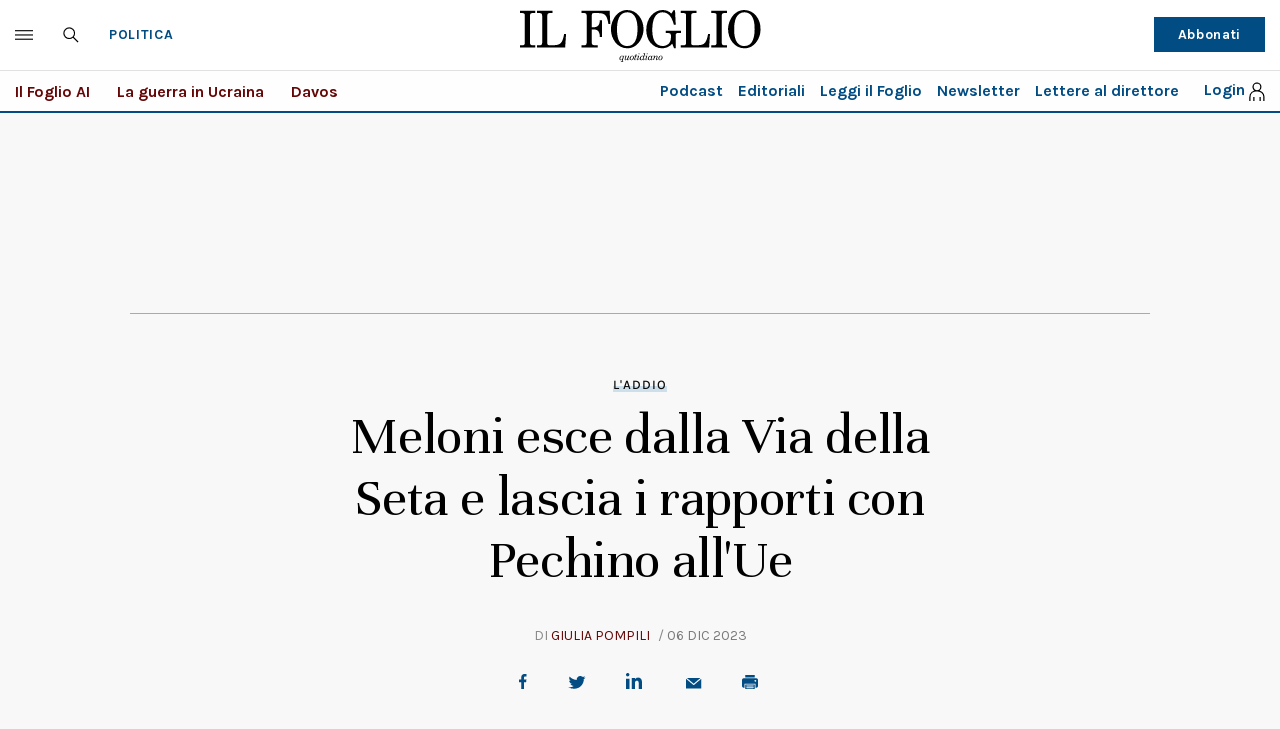

--- FILE ---
content_type: text/html; charset=UTF-8
request_url: https://www.ilfoglio.it/politica/2023/12/06/news/meloni-esce-dalla-via-della-seta-e-lascia-i-rapporti-con-pechino-all-ue-5984224/
body_size: 36521
content:











        
        
        
        
        
        

        
        
        
        
        
    
<!DOCTYPE html>
<!--[if lt IE 8 ]><html lang="it" class="no-js"><![endif]-->
<!--[if IE 8 ]><html lang="it" class="no-js ie8"><![endif]-->
<!--[if IE 9 ]><html lang="it" class="no-js ie9"><![endif]-->
<!--[if (gt IE 9)|!(IE)]><!--><html lang="it" class="no-js"><!--<![endif]-->
	<head>
	<script>
		var author_nameSEO = 'Giulia Pompili';
		var pup_dateSEO = '2023-12-06 20:32';
		
		var isPayArticle = false;
		</script>
		<script>isPayArticle=false;</script>
<title>Meloni esce dalla Via della Seta e lascia i rapporti con Pechino all'Ue | Il Foglio</title>
<meta name="viewport" content="width=device-width, initial-scale=1.0">
<meta name="description" content="La decisione del governo&amp;nbsp;&amp;egrave; arrivata&amp;nbsp;in un momento strategico, durante la visita dei leader dell&amp;#39;Unione europea in Cina, mancando la volont&amp;agrave; dell&amp;#39;Italia di rinegoziare la sua posizione agli alleati di Bruxelles&amp;nbsp;" />
<meta name="Keywords" content="Via della seta,cina,governo meloni,giorgia meloni" />
<meta name="sections" content="politica" />

<meta http-equiv="X-UA-Compatible" content="IE=Edge" />
<meta http-equiv="Content-Type" content="text/html;charset=UTF-8" />

<link rel="canonical" href="https://www.ilfoglio.it/politica/2023/12/06/news/meloni-esce-dalla-via-della-seta-e-lascia-i-rapporti-con-pechino-all-ue-5984224/"/>
<link rel="amphtml" href="https://www.ilfoglio.it/politica/2023/12/06/news/meloni-esce-dalla-via-della-seta-e-lascia-i-rapporti-con-pechino-all-ue-5984224/amp/"/>
<meta property="og:type" content="article">
<meta property="og:title" content="Meloni esce dalla Via della Seta e lascia i rapporti con Pechino all'Ue">
<meta property="og:description" content="La decisione del governo&amp;nbsp;&amp;egrave; arrivata&amp;nbsp;in un momento strategico, durante la visita dei leader dell&amp;#39;Unione europea in Cina, mancando la volont&amp;agrave; dell&amp;#39;Italia di rinegoziare la sua posizione agli alleati di Bruxelles&amp;nbsp;">
<meta property="og:image" content="https://img-prod.ilfoglio.it/2023/12/06/194201446-110f2a05-b7f1-462f-8779-50b2645a5f55.jpg">
<meta property="og:image:width"  content="1200" >
<meta property="og:image:height" content="630">
<meta property="og:url" content="https://www.ilfoglio.it/politica/2023/12/06/news/meloni-esce-dalla-via-della-seta-e-lascia-i-rapporti-con-pechino-all-ue-5984224/">
<meta property="fb:app_id" content="1853129581606944">
<meta property="twitter:card" content="summary_large_image">
<meta property="twitter:site" content="@ilfoglio_it">
<meta property="twitter:creator" content="@ilfoglio_it">
<meta property="twitter:title" content="Meloni esce dalla Via della Seta e lascia i rapporti con Pechino all'Ue">
<meta property="twitter:description" content="La decisione del governo&amp;nbsp;&amp;egrave; arrivata&amp;nbsp;in un momento strategico, durante la visita dei leader dell&amp;#39;Unione europea in Cina, mancando la volont&amp;agrave; dell&amp;#39;Italia di rinegoziare la sua posizione agli alleati di Bruxelles&amp;nbsp;">
<meta property="twitter:url" content="https://www.ilfoglio.it/politica/2023/12/06/news/meloni-esce-dalla-via-della-seta-e-lascia-i-rapporti-con-pechino-all-ue-5984224/">
<meta property="twitter:image" content="https://img-prod.ilfoglio.it/2023/12/06/194201446-110f2a05-b7f1-462f-8779-50b2645a5f55.jpg">
<meta property="twitter:image:width"  content="1200">
<meta property="twitter:image:height" content="630">
<link rel="image_src" href="https://img-prod.ilfoglio.it/2023/12/06/194201446-110f2a05-b7f1-462f-8779-50b2645a5f55.jpg" />
<meta name="publisher" content="Il Foglio" /> 
<meta name="url" content="https://www.ilfoglio.it/politica/2023/12/06/news/meloni-esce-dalla-via-della-seta-e-lascia-i-rapporti-con-pechino-all-ue-5984224/" />
<meta property="fb:pages" content="61703722992" />
<script type="application/ld+json">
        {
            "@context": "https://schema.org",
            "@type": "NewsArticle",
            "url": "https://www.ilfoglio.it/politica/2023/12/06/news/meloni-esce-dalla-via-della-seta-e-lascia-i-rapporti-con-pechino-all-ue-5984224/",
            "mainEntityOfPage": "https://www.ilfoglio.it/politica/2023/12/06/news/meloni-esce-dalla-via-della-seta-e-lascia-i-rapporti-con-pechino-all-ue-5984224/",
            "headline": "Meloni esce dalla Via della Seta e lascia i rapporti con Pechino all'Ue",
            "text": "&lt;p&gt;L&amp;rsquo;uscita soft, come voleva il governo di &lt;a href=&#034;https://www.ilfoglio.it/tag/giorgia%20meloni&#034;&gt;Giorgia Meloni&lt;/a&gt;, &lt;a href=&#034;https://www.ilfoglio.it/esteri/2023/12/06/news/il-governo-italiano-ha-comunicato-alla-cina-l-uscita-dalla-via-della-seta-5982412/&#034;&gt;&amp;egrave; avvenuta a met&amp;agrave;&lt;/a&gt;. &lt;strong&gt;Perch&amp;eacute; alla fine la comunicazione formale dell&amp;rsquo;uscita dalla Via della seta, il grande progetto strategico lanciato dieci anni fa dal leader Xi Jinping, c&amp;rsquo;&amp;egrave; stata&lt;/strong&gt;. Con una nota verbale &amp;ndash; che nel cerimoniale diplomatico &amp;egrave; una lettera con cui comunicano ambasciate e dicasteri, fredda e impersonale &amp;ndash; inviata quattro giorni fa al ministero degli Esteri di Pechino, il governo italiano &amp;egrave; stato costretto a manifestare la sua intenzione di uscire dal progetto. E questo, come ha anticipato il Corriere della sera, &lt;a href=&#034;https://www.ilfoglio.it/politica/2023/11/16/news/il-viceministro-degli-esteri-cirielli-nessuno-strappo-con-la-cina-sulla-via-della-seta-ora-nuovi-accordi--5908606/&#034;&gt;&lt;strong&gt;nonostante per alcune settimane la Farnesina abbia cercato di negoziare con le controparti cinesi una modifica al testo del memorandum&lt;/strong&gt;&lt;/a&gt; firmato il 23 marzo del 2019 dall&amp;rsquo;allora ministro dello Sviluppo economico Luigi Di Maio, in particolare il passaggio finale sul rinnovo &amp;ldquo;automatico&amp;rdquo; salvo comunicazioni.&lt;/p&gt;

&lt;p&gt;&amp;nbsp;&lt;/p&gt;

&lt;p&gt;&lt;!--#include virtual=&#034;/esteri/2023/11/17/news/uscire-dalla-via-della-seta-non-basta-soprattutto-in-italia-5914421/?include=embed&#034; --&gt;&lt;/p&gt;

&lt;p&gt;&amp;nbsp;&lt;/p&gt;

&lt;p&gt;Di regola, per i memorandum d&amp;rsquo;intesa, &lt;strong&gt;vale la regola opposta&lt;/strong&gt;: si rinnova solo per esplicita intenzione delle parti. &lt;strong&gt;Ma Pechino, che usa la Via della seta come un&amp;rsquo;arma d&amp;rsquo;influenza politica sul lungo periodo &amp;ndash; e di potenziale ricatto &amp;ndash; ha volutamente inserito una modalit&amp;agrave; anomala&lt;/strong&gt;, dove per essere svincolati serve una presa di posizione esplicita: una &amp;nbsp;stranezza sospetta che nessuno ha pensato di cambiare quattro anni fa, quando l&amp;rsquo;accordo fu firmato frettolosamente e sotto la spinta politica dei Cinque stelle.&amp;nbsp;&lt;/p&gt;

&lt;p&gt;N&amp;eacute; l&amp;rsquo;Italia &amp;ndash; timorosa delle potenziali ripercussioni &amp;ndash; tantomeno &lt;strong&gt;la Cina volevano che l&amp;rsquo;uscita da parte di Roma fosse particolarmente rumorosa, ed &amp;egrave; probabilmente per questo che alla fine Meloni ha deciso di evitare non solo la sua missione in Cina, ma anche&amp;nbsp;il dibattito parlamentare sulla questione, nonostante lo avesse annunciato formalmente durante il G7 di Hiroshima&lt;/strong&gt;. Eppure la nota verbale sancisce un primato: l&amp;rsquo;Italia &amp;egrave; il primo paese al mondo a effettuare il divorzio dal progetto simbolo di Xi Jinping, di recente rilanciato enormemente dalla leadership di Pechino. Qualche settimana fa anche le Filippine hanno deciso di abbandonare alcuni progetti d&amp;rsquo;investimento da parte cinese, etichettati sotto la Via della seta, ma solo l&amp;rsquo;Italia, negli ultimi dieci anni, ha abbandonato il progetto pi&amp;ugrave; grande, quello pi&amp;ugrave; propriamente politico.&amp;nbsp;&lt;/p&gt;

&lt;p&gt;Sebbene ci fossero ancora una ventina di giorni prima della scadenza dei termini per comunicare l&amp;rsquo;exit, l&amp;rsquo;uscita con Pechino &amp;egrave; stata ufficializzata in questo momento non a caso: sui media e nelle comunicazioni formali del ministero degli Esteri cinese, era il giorno dell&amp;rsquo;Europa e dell&amp;rsquo;accoglienza in Cina dei leader dell&amp;rsquo;Unione europea, la presidente della Commissione, Ursula von der Leyen, il presidente del Consiglio Charles Michel e l&amp;rsquo;Alto rappresentante Josep Borrell, &lt;strong&gt;che oggi a Pechino apriranno il primo summit Ue-Cina in quattro anni. Sin dal 2019 la politica estera dell&amp;rsquo;Ue nei confronti della Cina si &amp;egrave; trasformata, e l&amp;rsquo;Italia aveva la necessit&amp;agrave; di non essere pi&amp;ugrave; considerata &amp;ndash; anche in vista dei negoziati che ci saranno alla due giorni di Pechino &amp;ndash; il ventre molle della politica cinese in Europa (adesso resta solo l&amp;rsquo;Ungheria)&lt;/strong&gt;. Inoltre, era difficile pensare di poter inaugurare la presidenza di turno del G7, il prossimo anno, senza aver dato un segnale forte ai partner e agli alleati di capacit&amp;agrave; di &amp;ldquo;de-risking&amp;rdquo; con la Cina, di consapevolezza e lontani dalle debolezze della politica estera portata avanti nel biennio 2018-2019 dal governo gialloverde. Essere chiari sulla Russia non basta pi&amp;ugrave;, come ha fatto capire&amp;nbsp;il ministro degli Esteri, Antonio Tajani, commentando la notizia con toni meno minimizzanti del solito: &amp;ldquo;Continuano a esserci ottimi relazioni e rapporti, pur essendo la Cina un paese che &amp;egrave; anche un nostro competitor a livello globale&amp;rdquo;. Su Weibo, uno tra i social pi&amp;ugrave; usati in Cina, c&amp;rsquo;erano pochi sporadici commenti sull&amp;rsquo;uscita italiana (&amp;ldquo;Guardando il comportamento dell&amp;rsquo;Italia nella Prima e nella Seconda guerra mondiale, chi oserebbe essere suo amico?&amp;rdquo;, recita uno; &amp;ldquo;&lt;strong&gt;perch&amp;eacute; abbiamo concesso all&amp;rsquo;Italia l&amp;rsquo;esenzione del visto d&amp;rsquo;ingresso in Cina?&lt;/strong&gt;&amp;rdquo;, dice un altro), e i rapporti bilaterali tra Roma e Pechino, fanno sapere fonti della Farnesina, restano intatti, mentre tutta la questione strategica con la Cina viene ufficialmente subordinata all&amp;rsquo;Europa. &lt;strong&gt;Del resto, &amp;egrave; stata proprio l&amp;rsquo;Europa, qualche mese fa, ad approvare il meccanismo anti coercizione economica che riparerebbe l&amp;rsquo;Italia da eventuali rappresaglie economiche cinesi&lt;/strong&gt;.&lt;/p&gt;

&lt;p&gt;&amp;nbsp;&lt;/p&gt;

&lt;p&gt;&lt;!--#include virtual=&#034;/esteri/2023/11/22/news/la-strategia-cinese-per-restare-a-galla-in-medio-oriente-e-in-italia--5931472/?include=embed&#034; --&gt;&lt;/p&gt;",
            "keywords": "Via della seta,cina,governo meloni,giorgia meloni",
            "articleSection": "Politica",
            "publisher": {
                "@type": "Organization",
                "name": "Il Foglio",
                "logo": {
                "@type": "ImageObject",
                "url": "https://www.ilfoglio.it/assets/2020/images/il_foglio_logo.png",
                "height": "233",
                "width":"1080"
                }
            },
            "image": {
                "contentUrl": "https://img-prod.ilfoglio.it/2023/12/06/194201446-110f2a05-b7f1-462f-8779-50b2645a5f55.jpg",
                "url": "https://img-prod.ilfoglio.it/2023/12/06/194201446-110f2a05-b7f1-462f-8779-50b2645a5f55.jpg",
                "@type": "ImageObject",
                "width": "1200",
                "height": "630"
            },
            "author": {
                "@type": "Person",
                "name": "Il Foglio"
            },
            "dateCreated": "2023-12-06T19:33:12Z",
            "dateModified": "2023-12-06T19:50:26Z",
            "datePublished": "2023-12-06T20:32:00Z"
        }
        </script>
    

<script>
	const ssoUrlTop = " //sso.ilfoglio.it";
	const ssoApiUrlTop = "//api.ilfoglio.it/api/v1";
    const ssoWebisteUrl = "https://www.ilfoglio.it/assets";
</script>
<meta name="google-signin-client_id" content="743046822656-je9m5a3ccvp3ml68p4r5bthmj92ff8ce.apps.googleusercontent.com" />

      
<script src="https://news.google.com/swg/js/v1/swg-gaa.js"></script>
<script async src="https://news.google.com/swg/js/v1/swg.js"></script>
<script src="https://apis.google.com/js/platform.js" async defer></script>
 
<script>




    /**
     * Returns anchor element from a given URL.
     * @return {HTMLAnchorElement}
     */
    function getAnchorFromUrl(url) {
        const a = document.createElement('a');
        a.href = url;
        return a.hostname;
    }

    /**
     * Returns query params from URL.
     * @return {!Object<string, string>}
     */
    function getQueryParams() {
        const queryParams = {};
        location.search
            .substring(1)
            .split('&')
            .forEach(pair => {
                const parts = pair.split('=');
                queryParams[parts[0]] = parts[1];
            });
        return queryParams;
    }
    /**
     * Returns true if the URL contains valid Google Article Access (GAA) params.
     * @return {boolean}
     */
    function isGaa() {
        // Validate GAA params.
        const params = getQueryParams();
        if (!params.gaa_at) {
            return false;
        }
        if (!params.gaa_n) {
            console.error('SwG Entitlements: The `gaa_n` URL param is missing.');
            return false;
        }
        if (!params.gaa_sig) {
            console.error('SwG Entitlements: The `gaa_sig` URL param is missing.');
            return false;
        }
        if (!params.gaa_ts) {
            console.error('SwG Entitlements: The `gaa_ts` URL param is missing.');
            return false;
        }
        if (parseInt(params.gaa_ts, 16) < Date.now() / 1000) {
            console.error(
                'SwG Entitlements: The `gaa_ts` URL param should ' +
                'contain a hex string timestamp which points to the future.'
            );
            return false;
        }

        // Validate referrer.
        // NOTE: This regex was copied from SwG's AMP extension. https://github.com/ampproject/amphtml/blob/c23bf281f817a2ee5df73f6fd45e9f4b71bb68b6/extensions/amp-subscriptions-google/0.1/amp-subscriptions-google.js#L56
        const GOOGLE_DOMAIN_RE = /(https?:\/\/(.+?\.)?google\.com(\/[A-Za-z0-9\-\._~:\/\?#\[\]@!$&'\(\)\*\+,;\=]*)?)/;
        const referrer = document.referrer;
        if (
            referrer.indexOf('https') < 0 ||
            !GOOGLE_DOMAIN_RE.test(referrer)
        ) {
            // Real publications should bail if this referrer check fails.
            // This script is only logging a warning for metering demo purposes.
            console.warn(
                `SwG Entitlements: This page's referrer ("${referrer.origin}") can't ` +
                'grant Google Article Access. Real publications should bail if this ' +
                'referrer check fails.'
            );
            return false;
        }

        return true;
    }

    function parseJwt(token) {
        var base64Url = token.split('.')[1];
        var base64 = base64Url.replace(/-/g, '+').replace(/_/g, '/');
        var jsonPayload = decodeURIComponent(atob(base64).split('').map(function(c) {
            return '%' + ('00' + c.charCodeAt(0).toString(16)).slice(-2);
        }).join(''));

        return JSON.parse(jsonPayload);
    };

    function readCookie(name) {
        var nameEQ = name + "=";
        var ca = document.cookie.split(';');
        for (var i = 0; i < ca.length; i++) {
            var c = ca[i];
            while (c.charAt(0) === ' ') {
                c = c.substring(1, c.length);
            }
            if (c.indexOf(nameEQ) === 0) {
                return c.substring(nameEQ.length, c.length);
            }
        }
        return null;
    }

    function deleteCookie(name) {
        document.cookie = name + '=; Path=/; Expires=Thu, 01 Jan 1970 00:00:01 GMT;';
    }
    let userloginTop = {
        ssoData: {},
        cogit: readCookie('_cogit'),
        cogat: readCookie('_cogat'),
        isLogged: function() {
            if (this.cogit != null) {
                this.ssoData = parseJwt(this.cogit);
            }
            return this.cogit != null;
        }
    }
    let authWeb = false;
    let entitlementsSubscriptions = null;
    let entitlements_access_token = null;
    if (userloginTop.isLogged()) {
        if (userloginTop.ssoData.auth_web == "true")
            authWeb = true;
    }

    function checkAccountLinking() {

        if (readCookie("saveSubscription") === "false")
            return;

        var xhr = new XMLHttpRequest();
        xhr.open('POST', ssoApiUrlTop + '/swg/need_save_subscription');
        //xhr.withCredentials = true;
        xhr.setRequestHeader('Content-Type', 'application/x-www-form-urlencoded');
        xhr.setRequestHeader('Authorization', 'Bearer ' + userloginTop.cogat);
        xhr.onload = function() {
            //console.log('Signed in as: ' + xhr.responseText);
        };
        xhr.onreadystatechange = function() {
            if (xhr.readyState == XMLHttpRequest.DONE) {
                var data = jQuery.parseJSON(xhr.responseText);

                if (data && data.entitlements_access_token) {
                    entitlements_access_token = data.entitlements_access_token;

                    (self.SWG = self.SWG || []).push(async subscriptions => {
                        subscriptions.saveSubscription(() => {
                            return {
                                token: entitlements_access_token
                            }
                        }).then(
                            // handle flow completion or user declining as shown in above example
                            result => {
                                if (result) {
                                    updateAccountLining(entitlements_access_token, userloginTop.cogat);

                                } else {
                                    document.cookie = "saveSubscription=false";
                                }
                            }
                        );
                    })
                } else {
                    console.log("ALREADY LINKED", data);
                    document.cookie = "saveSubscription=false";
                }
            }
        };
        xhr_string = [];

        if (userloginTop.cogat) {
            xhr_string.push('access_token=' + userloginTop.cogat);
        }
        /* if (token != undefined) {
             xhr_string.push('id_token=' + token);
         }*/
        xhr.send(xhr_string.join('&'));
    }

    function updateAccountLining(entitlements_access_token, accesstoken) {

        var xhr = new XMLHttpRequest(entitlements_access_token);
        xhr.open('POST', ssoApiUrlTop + '/swg/confirm_entitlements_access_token');
        //xhr.withCredentials = true;
        xhr.setRequestHeader('Content-Type', 'application/x-www-form-urlencoded');
        xhr.setRequestHeader('Authorization', 'Bearer ' + userloginTop.cogat);
        xhr.onload = function() {
            //console.log('Signed in as: ' + xhr.responseText);
        };
        xhr.onreadystatechange = function() {
            if (xhr.readyState == XMLHttpRequest.DONE) {
                var data = jQuery.parseJSON(xhr.responseText);
                console.log(data);
            } else {
                console.log("Error confirm accesstoken");
            }
        };
        xhr_string = [];
        /*
        if (id_token != undefined) {
            xhr_string.push('id_token=' + id_token);
        }
        */
        if (accesstoken != undefined) {
            xhr_string.push('access_token=' + accesstoken);
        }
        if (entitlements_access_token != undefined) {
            xhr_string.push('entitlements_access_token=' + entitlements_access_token);
        }
        xhr.send(xhr_string.join('&'));
    }

    function updateUserPackage(subscribeData) {
        var xhr = new XMLHttpRequest(subscribeData);
        xhr.open('POST', ssoApiUrlTop + '/swg/complete_deferred_account_creation');
        //xhr.withCredentials = true;
        xhr.setRequestHeader('Content-Type', 'application/x-www-form-urlencoded');
        xhr.onload = function() {
            //console.log('Signed in as: ' + xhr.responseText);
        };
        xhr.onreadystatechange = function() {
            if (xhr.readyState == XMLHttpRequest.DONE) {
                var data = jQuery.parseJSON(xhr.responseText);
                console.log(data);

            } else {
                console.log("Error deferred creation");
            }
        };
        xhr_string = [];

        if (subscribeData != undefined) {
            xhr_string.push('subscribeData=' + subscribeData);
        }
        xhr.send(xhr_string.join('&'));
    }

    function loginSocialAuto() {
        let urlSSO = ssoUrlTop + "/signin.html?provider=google&redirect=" + window.location.href;
        location.href = urlSSO;
    }

    function sendEventToGoogleSubs(event) {

        switch (event.eventType) {
            case 1007: //ACTION_SWG_BUTTON_CLICK: 1007,
                gtag('event', 'ACTION_SWG_BUTTON_CLICK', {
                    'event_category': 'GoogleSubscriptions',
                    'event_label': 'Subscribi with Gooogle'
                });
                break;
            default:
                gtag('event', event.eventType, {
                    'event_category': 'GoogleSubscriptions',
                    'event_label': event.eventType
                });
        }
    }

    function getProductList(ents) {
        var products = [];
        var entitlements = ents && ents['entitlements'];

        if (!entitlements) {
            return products;
        }

        for (var i = 0; i < entitlements.length; i++) {
            var entitlement = entitlements[i];
            var entitlementProducts = entitlement['products'];

            for (var j = 0; j < entitlementProducts.length; j++) {
                var product = entitlementProducts[j];
                products.push(product);
            }
        }

        return products;
    }

    function openPayWall() {
        //appStart();
        fetchMetering();
        if (typeof isPayArticle === "undefined") {
            isPayArticle = true;
        }

        if (isPayArticle) {
            if (localStorage.getItem('meteringRegistrationId')) {
                userlogin.idTokenGg = localStorage.getItem('meteringRegistrationId');
            }
            userlogin.paywallContentExtendedAccess(encodeURIComponent(location.href));
        }
    }


    function initSwg() {

        (self.SWG = self.SWG || []).push(function(subscriptions) {
            // SwG is ready to be called via subscriptions interface.
            console.log("SwG is ready", subscriptions);
            subscriptions.getEventManager().then(manager => {
                manager.registerEventListener((event) => {
                    // Add code here to send the event to your analytics
                    sendEventToGoogleSubs(event);
                    console.log("new event", event.eventType);
                })
            });


            subscriptions.setOnEntitlementsResponse(function(entitlementsPromise) {
                entitlementsPromise.then(function(entitlements) {
                    // Handle the entitlements.
                    console.log("entitlements", entitlements);

                    if (entitlements) {
                        var products = getProductList(entitlements.json());

                        subscriptions.getPropensityModule().then(function(module) {
                            if (products.length > 0) {
                                module.sendSubscriptionState('subscriber', {
                                    'product': products
                                });
                            } else {
                                module.sendSubscriptionState('non_subscriber');
                            } // Get initial propensity scores


                            module.getPropensity().then(function(score) {
                                if (score.header && score.header.ok) {
                                    var scores = score.body.scores;
                                    scores.forEach(function(scoreDetail) {
                                        var value = scoreDetail.score && scoreDetail.score.value;
                                        (0, _log.log)('Propensity to subscribe for ', scoreDetail.product);

                                        if (value) {
                                            (0, _log.log)('bucketed: ', scoreDetail.score.bucketed);
                                            (0, _log.log)('score: ', value);
                                        } else {
                                            (0, _log.log)('Not available: ', scoreDetail.error);
                                        }
                                    });
                                } else {
                                    var reason;

                                    if (score.header) {
                                        reason = score.body && score.body.error;
                                    }

                                    (0, _log.log)('Propensity score unavailable: ', reason);
                                }
                            });
                        });
                    } else {
                        subscriptions.getPropensityModule().then(function(module) {
                            module.sendSubscriptionState('unknown');
                        });
                    }

                    if (entitlements.entitlements.length > 0 && entitlements.entitlements[0].source == "google" && !authWeb) {
                        //put entitlements for extend access check and remove
                        entitlementsSubscriptions = entitlements;

                        setTimeout(function(entitlements) {
                            data = {
                                'purchaseData': entitlements.entitlements[0].subscriptionToken,
                            };

                            const accountPromise = new Promise(function(resolve, reject) {
                                var xhr = new XMLHttpRequest();
                                xhr.open('POST', ssoApiUrlTop + '/swg/check_entitlement');
                                //xhr.withCredentials = true;
                                xhr.setRequestHeader('Content-Type', 'application/x-www-form-urlencoded');
                                xhr.onload = function() {
                                    //console.log('Signed in as: ' + xhr.responseText);
                                };
                                xhr.onreadystatechange = function() {
                                    if (xhr.readyState == XMLHttpRequest.DONE) {
                                        var data = jQuery.parseJSON(xhr.responseText);
                                        console.log(data);
                                        if (data.status == "OK") {
                                            resolve(true);
                                        } else {
                                            resolve(false);
                                        }
                                    }
                                };
                                xhr_string = [];

                                if (data.purchaseData != undefined) {
                                    try {
                                        let purchaseData = JSON.parse(data.purchaseData);
                                        console.log(purchaseData.purchaseToken);
                                        xhr_string.push('purchaseData=' + purchaseData.purchaseToken);
                                    } catch (e) {
                                        console.log("problem check entitlement!");
                                    }
                                }
                                xhr.send(xhr_string.join('&'));
                            });



                            subscriptions.waitForSubscriptionLookup(accountPromise).then(function(account) {
                                if (account) {

                                    subscriptions.showLoginPrompt().then(function(response) {
                                        subscriptions.showLoginNotification().then(function(response) {
                                            console.log("waitForSubscriptionLookup", response);
                                            loginSocialAuto();

                                        });

                                    }, function(reason) {
                                        //openPayWall();
                                        console.log("NO waitForSubscriptionLookup", reason);
                                    });

                                } else {
                                    // Account was not found, or existing account has no subscription.
                                    // Let's create a new one or link to the existing publisher account.
                                    subscriptions.completeDeferredAccountCreation({
                                        entitlements: entitlements,
                                        consent: true
                                    }).then(response => {
                                        // 1. The user has consented to account creation. Create account
                                        // based on the response.
                                        // 2. Signal that the account creation is complete.
                                        console.log(response);
                                        updateUserPackage(JSON.stringify(response));
                                        response.complete().then(() => {
                                            // 3. The flow is complete.
                                            loginSocialAuto();
                                        });
                                    });

                                }
                            });

                            entitlements.ack();
                        }, 2000, entitlements);
                    } else {
                        //openPayWall();
                        subscriptions.setOnPaymentResponse(function(paymentResponse) {
                            paymentResponse.then(function(response) {
                                // 1. Handle the payment response.
                                // 2. Once the payment is processed (see Create Accounts for New Subscribers):
                                updateUserPackage(JSON.stringify(response));
                                response.complete().then(function() {
                                    // 3. The subscription is fully processed.
                                    loginSocialAuto();
                                });
                            });
                        });

                        subscriptions.setOnLoginRequest(function() {
                            // Handles user clicking "Already Subscribed?"
                            // Redirects user to publisher login page
                            if (isGaa()) {
                                localStorage.setItem('fromGoogleNews', 'true');
                            }
                            let urlSSO = ssoUrlTop + "/login.html?redirect=" + window.location.href;
                            location.href = urlSSO;
                        });
                        setTimeout(function(subscriptions) {

                            if (userloginTop.cogat != null) {
                                checkAccountLinking();
                                console.log("START saveSubscriptions");
                            } else {
                                console.log('not registerd');
                            }

                        }, 2000, subscriptions);
                    }

                });
            });
        });

    }

</script>
<link rel="icon" href="//www.ilfoglio.it/assets/2020/images/favicon.ico?v=1.8.6
" type="image/x-icon" />
<link rel="apple-touch-icon" href="//www.ilfoglio.it/assets/2020/images/favicon.ico?v=1.8.6
" type="image/x-icon" />

<link rel="stylesheet" type="text/css" href="//www.ilfoglio.it/assets/2020/css/main.css?v=1.8.6
">
<link rel="stylesheet" type="text/css" href="https://cdn.jsdelivr.net/npm/slick-carousel@1.8.1/slick/slick.css"/>
<link rel="stylesheet" type="text/css" href="//www.ilfoglio.it/assets/2020/css/jquery-ui.min.css">
<link href="https://fonts.googleapis.com/css2?family=Unna:ital,wght@0,400;0,700;1,400;1,700&display=swap" rel="stylesheet">
<link href="https://fonts.googleapis.com/css2?family=Karla:wght@400;700&display=swap" rel="stylesheet">
<link rel="stylesheet" type="text/css" href="//www.ilfoglio.it/assets/2020/css/custom.css?v=1.8.6
">
<script src="https://ilfoglio-ita-pw.newsmemory.com/?meter&service=onstop&v=2" async></script>



<!-- TCF stub -->
<script type="text/javascript">
!function(){"use strict";function t(r){return t="function"==typeof Symbol&&"symbol"==typeof Symbol.iterator?function(t){return typeof t}:function(t){return t&&"function"==typeof Symbol&&t.constructor===Symbol&&t!==Symbol.prototype?"symbol":typeof t},t(r)}var r="undefined"!=typeof globalThis?globalThis:"undefined"!=typeof window?window:"undefined"!=typeof global?global:"undefined"!=typeof self?self:{};function n(t,r){return t(r={exports:{}},r.exports),r.exports}var e,o,i=function(t){return t&&t.Math===Math&&t},u=i("object"==typeof globalThis&&globalThis)||i("object"==typeof window&&window)||i("object"==typeof self&&self)||i("object"==typeof r&&r)||i("object"==typeof r&&r)||function(){return this}()||Function("return this")(),c=function(t){try{return!!t()}catch(t){return!0}},a=!c((function(){return 7!==Object.defineProperty({},1,{get:function(){return 7}})[1]})),f=!c((function(){var t=function(){}.bind();return"function"!=typeof t||t.hasOwnProperty("prototype")})),s=Function.prototype.call,l=f?s.bind(s):function(){return s.apply(s,arguments)},p={}.propertyIsEnumerable,y=Object.getOwnPropertyDescriptor,v={f:y&&!p.call({1:2},1)?function(t){var r=y(this,t);return!!r&&r.enumerable}:p},b=function(t,r){return{enumerable:!(1&t),configurable:!(2&t),writable:!(4&t),value:r}},g=Function.prototype,d=g.call,h=f&&g.bind.bind(d,d),m=f?h:function(t){return function(){return d.apply(t,arguments)}},S=m({}.toString),w=m("".slice),O=function(t){return w(S(t),8,-1)},j=Object,P=m("".split),T=c((function(){return!j("z").propertyIsEnumerable(0)}))?function(t){return"String"===O(t)?P(t,""):j(t)}:j,L=function(t){return null==t},A=TypeError,_=function(t){if(L(t))throw new A("Can't call method on "+t);return t},E=function(t){return T(_(t))},F="object"==typeof document&&document.all,I={all:F,IS_HTMLDDA:void 0===F&&void 0!==F},M=I.all,k=I.IS_HTMLDDA?function(t){return"function"==typeof t||t===M}:function(t){return"function"==typeof t},C=I.all,D=I.IS_HTMLDDA?function(t){return"object"==typeof t?null!==t:k(t)||t===C}:function(t){return"object"==typeof t?null!==t:k(t)},R=function(t,r){return arguments.length<2?(n=u[t],k(n)?n:void 0):u[t]&&u[t][r];var n},x=m({}.isPrototypeOf),N="undefined"!=typeof navigator&&String(navigator.userAgent)||"",G=u.process,V=u.Deno,z=G&&G.versions||V&&V.version,B=z&&z.v8;B&&(o=(e=B.split("."))[0]>0&&e[0]<4?1:+(e[0]+e[1])),!o&&N&&(!(e=N.match(/Edge\/(\d+)/))||e[1]>=74)&&(e=N.match(/Chrome\/(\d+)/))&&(o=+e[1]);var H=o,U=u.String,W=!!Object.getOwnPropertySymbols&&!c((function(){var t=Symbol("symbol detection");return!U(t)||!(Object(t)instanceof Symbol)||!Symbol.sham&&H&&H<41})),$=W&&!Symbol.sham&&"symbol"==typeof Symbol.iterator,J=Object,X=$?function(t){return"symbol"==typeof t}:function(t){var r=R("Symbol");return k(r)&&x(r.prototype,J(t))},Y=String,q=function(t){try{return Y(t)}catch(t){return"Object"}},K=TypeError,Q=function(t){if(k(t))return t;throw new K(q(t)+" is not a function")},Z=TypeError,tt=Object.defineProperty,rt=function(t,r){try{tt(u,t,{value:r,configurable:!0,writable:!0})}catch(n){u[t]=r}return r},nt="__core-js_shared__",et=u[nt]||rt(nt,{}),ot=n((function(t){(t.exports=function(t,r){return et[t]||(et[t]=void 0!==r?r:{})})("versions",[]).push({version:"3.33.3",mode:"global",copyright:"© 2014-2023 Denis Pushkarev (zloirock.ru)",license:"https://github.com/zloirock/core-js/blob/v3.33.3/LICENSE",source:"https://github.com/zloirock/core-js"})})),it=Object,ut=function(t){return it(_(t))},ct=m({}.hasOwnProperty),at=Object.hasOwn||function(t,r){return ct(ut(t),r)},ft=0,st=Math.random(),lt=m(1..toString),pt=function(t){return"Symbol("+(void 0===t?"":t)+")_"+lt(++ft+st,36)},yt=u.Symbol,vt=ot("wks"),bt=$?yt.for||yt:yt&&yt.withoutSetter||pt,gt=function(t){return at(vt,t)||(vt[t]=W&&at(yt,t)?yt[t]:bt("Symbol."+t)),vt[t]},dt=TypeError,ht=gt("toPrimitive"),mt=function(t){var r=function(t,r){if(!D(t)||X(t))return t;var n,e,o=(n=t[ht],L(n)?void 0:Q(n));if(o){if(void 0===r&&(r="default"),e=l(o,t,r),!D(e)||X(e))return e;throw new dt("Can't convert object to primitive value")}return void 0===r&&(r="number"),function(t,r){var n,e;if("string"===r&&k(n=t.toString)&&!D(e=l(n,t)))return e;if(k(n=t.valueOf)&&!D(e=l(n,t)))return e;if("string"!==r&&k(n=t.toString)&&!D(e=l(n,t)))return e;throw new Z("Can't convert object to primitive value")}(t,r)}(t,"string");return X(r)?r:r+""},St=u.document,wt=D(St)&&D(St.createElement),Ot=function(t){return wt?St.createElement(t):{}},jt=!a&&!c((function(){return 7!==Object.defineProperty(Ot("div"),"a",{get:function(){return 7}}).a})),Pt=Object.getOwnPropertyDescriptor,Tt={f:a?Pt:function(t,r){if(t=E(t),r=mt(r),jt)try{return Pt(t,r)}catch(t){}if(at(t,r))return b(!l(v.f,t,r),t[r])}},Lt=a&&c((function(){return 42!==Object.defineProperty((function(){}),"prototype",{value:42,writable:!1}).prototype})),At=String,_t=TypeError,Et=function(t){if(D(t))return t;throw new _t(At(t)+" is not an object")},Ft=TypeError,It=Object.defineProperty,Mt=Object.getOwnPropertyDescriptor,kt="enumerable",Ct="configurable",Dt="writable",Rt={f:a?Lt?function(t,r,n){if(Et(t),r=mt(r),Et(n),"function"==typeof t&&"prototype"===r&&"value"in n&&Dt in n&&!n[Dt]){var e=Mt(t,r);e&&e[Dt]&&(t[r]=n.value,n={configurable:Ct in n?n[Ct]:e[Ct],enumerable:kt in n?n[kt]:e[kt],writable:!1})}return It(t,r,n)}:It:function(t,r,n){if(Et(t),r=mt(r),Et(n),jt)try{return It(t,r,n)}catch(t){}if("get"in n||"set"in n)throw new Ft("Accessors not supported");return"value"in n&&(t[r]=n.value),t}},xt=a?function(t,r,n){return Rt.f(t,r,b(1,n))}:function(t,r,n){return t[r]=n,t},Nt=Function.prototype,Gt=a&&Object.getOwnPropertyDescriptor,Vt=at(Nt,"name"),zt={EXISTS:Vt,PROPER:Vt&&"something"===function(){}.name,CONFIGURABLE:Vt&&(!a||a&&Gt(Nt,"name").configurable)},Bt=m(Function.toString);k(et.inspectSource)||(et.inspectSource=function(t){return Bt(t)});var Ht,Ut,Wt,$t=et.inspectSource,Jt=u.WeakMap,Xt=k(Jt)&&/native code/.test(String(Jt)),Yt=ot("keys"),qt=function(t){return Yt[t]||(Yt[t]=pt(t))},Kt={},Qt="Object already initialized",Zt=u.TypeError,tr=u.WeakMap;if(Xt||et.state){var rr=et.state||(et.state=new tr);rr.get=rr.get,rr.has=rr.has,rr.set=rr.set,Ht=function(t,r){if(rr.has(t))throw new Zt(Qt);return r.facade=t,rr.set(t,r),r},Ut=function(t){return rr.get(t)||{}},Wt=function(t){return rr.has(t)}}else{var nr=qt("state");Kt[nr]=!0,Ht=function(t,r){if(at(t,nr))throw new Zt(Qt);return r.facade=t,xt(t,nr,r),r},Ut=function(t){return at(t,nr)?t[nr]:{}},Wt=function(t){return at(t,nr)}}var er={set:Ht,get:Ut,has:Wt,enforce:function(t){return Wt(t)?Ut(t):Ht(t,{})},getterFor:function(t){return function(r){var n;if(!D(r)||(n=Ut(r)).type!==t)throw new Zt("Incompatible receiver, "+t+" required");return n}}},or=n((function(t){var r=zt.CONFIGURABLE,n=er.enforce,e=er.get,o=String,i=Object.defineProperty,u=m("".slice),f=m("".replace),s=m([].join),l=a&&!c((function(){return 8!==i((function(){}),"length",{value:8}).length})),p=String(String).split("String"),y=t.exports=function(t,e,c){"Symbol("===u(o(e),0,7)&&(e="["+f(o(e),/^Symbol\(([^)]*)\)/,"$1")+"]"),c&&c.getter&&(e="get "+e),c&&c.setter&&(e="set "+e),(!at(t,"name")||r&&t.name!==e)&&(a?i(t,"name",{value:e,configurable:!0}):t.name=e),l&&c&&at(c,"arity")&&t.length!==c.arity&&i(t,"length",{value:c.arity});try{c&&at(c,"constructor")&&c.constructor?a&&i(t,"prototype",{writable:!1}):t.prototype&&(t.prototype=void 0)}catch(t){}var y=n(t);return at(y,"source")||(y.source=s(p,"string"==typeof e?e:"")),t};Function.prototype.toString=y((function(){return k(this)&&e(this).source||$t(this)}),"toString")})),ir=function(t,r,n,e){e||(e={});var o=e.enumerable,i=void 0!==e.name?e.name:r;if(k(n)&&or(n,i,e),e.global)o?t[r]=n:rt(r,n);else{try{e.unsafe?t[r]&&(o=!0):delete t[r]}catch(t){}o?t[r]=n:Rt.f(t,r,{value:n,enumerable:!1,configurable:!e.nonConfigurable,writable:!e.nonWritable})}return t},ur=Math.ceil,cr=Math.floor,ar=Math.trunc||function(t){var r=+t;return(r>0?cr:ur)(r)},fr=function(t){var r=+t;return r!=r||0===r?0:ar(r)},sr=Math.max,lr=Math.min,pr=function(t,r){var n=fr(t);return n<0?sr(n+r,0):lr(n,r)},yr=Math.min,vr=function(t){return(r=t.length)>0?yr(fr(r),9007199254740991):0;var r},br=function(t){return function(r,n,e){var o,i=E(r),u=vr(i),c=pr(e,u);if(t&&n!=n){for(;u>c;)if((o=i[c++])!=o)return!0}else for(;u>c;c++)if((t||c in i)&&i[c]===n)return t||c||0;return!t&&-1}},gr=(br(!0),br(!1)),dr=m([].push),hr=function(t,r){var n,e=E(t),o=0,i=[];for(n in e)!at(Kt,n)&&at(e,n)&&dr(i,n);for(;r.length>o;)at(e,n=r[o++])&&(~gr(i,n)||dr(i,n));return i},mr=["constructor","hasOwnProperty","isPrototypeOf","propertyIsEnumerable","toLocaleString","toString","valueOf"],Sr=mr.concat("length","prototype"),wr={f:Object.getOwnPropertyNames||function(t){return hr(t,Sr)}},Or={f:Object.getOwnPropertySymbols},jr=m([].concat),Pr=R("Reflect","ownKeys")||function(t){var r=wr.f(Et(t)),n=Or.f;return n?jr(r,n(t)):r},Tr=function(t,r,n){for(var e=Pr(r),o=Rt.f,i=Tt.f,u=0;u<e.length;u++){var c=e[u];at(t,c)||n&&at(n,c)||o(t,c,i(r,c))}},Lr=/#|\.prototype\./,Ar=function(t,r){var n=Er[_r(t)];return n===Ir||n!==Fr&&(k(r)?c(r):!!r)},_r=Ar.normalize=function(t){return String(t).replace(Lr,".").toLowerCase()},Er=Ar.data={},Fr=Ar.NATIVE="N",Ir=Ar.POLYFILL="P",Mr=Ar,kr=Tt.f,Cr=function(t,r){var n,e,o,i,c,a=t.target,f=t.global,s=t.stat;if(n=f?u:s?u[a]||rt(a,{}):(u[a]||{}).prototype)for(e in r){if(i=r[e],o=t.dontCallGetSet?(c=kr(n,e))&&c.value:n[e],!Mr(f?e:a+(s?".":"#")+e,t.forced)&&void 0!==o){if(typeof i==typeof o)continue;Tr(i,o)}(t.sham||o&&o.sham)&&xt(i,"sham",!0),ir(n,e,i,t)}},Dr={};Dr[gt("toStringTag")]="z";var Rr,xr="[object z]"===String(Dr),Nr=gt("toStringTag"),Gr=Object,Vr="Arguments"===O(function(){return arguments}()),zr=xr?O:function(t){var r,n,e;return void 0===t?"Undefined":null===t?"Null":"string"==typeof(n=function(t,r){try{return t[r]}catch(t){}}(r=Gr(t),Nr))?n:Vr?O(r):"Object"===(e=O(r))&&k(r.callee)?"Arguments":e},Br=String,Hr=function(t){if("Symbol"===zr(t))throw new TypeError("Cannot convert a Symbol value to a string");return Br(t)},Ur=Object.keys||function(t){return hr(t,mr)},Wr=a&&!Lt?Object.defineProperties:function(t,r){Et(t);for(var n,e=E(r),o=Ur(r),i=o.length,u=0;i>u;)Rt.f(t,n=o[u++],e[n]);return t},$r={f:Wr},Jr=R("document","documentElement"),Xr="prototype",Yr="script",qr=qt("IE_PROTO"),Kr=function(){},Qr=function(t){return"<"+Yr+">"+t+"</"+Yr+">"},Zr=function(t){t.write(Qr("")),t.close();var r=t.parentWindow.Object;return t=null,r},tn=function(){try{Rr=new ActiveXObject("htmlfile")}catch(t){}var t,r,n;tn="undefined"!=typeof document?document.domain&&Rr?Zr(Rr):(r=Ot("iframe"),n="java"+Yr+":",r.style.display="none",Jr.appendChild(r),r.src=String(n),(t=r.contentWindow.document).open(),t.write(Qr("document.F=Object")),t.close(),t.F):Zr(Rr);for(var e=mr.length;e--;)delete tn[Xr][mr[e]];return tn()};Kt[qr]=!0;var rn=Object.create||function(t,r){var n;return null!==t?(Kr[Xr]=Et(t),n=new Kr,Kr[Xr]=null,n[qr]=t):n=tn(),void 0===r?n:$r.f(n,r)},nn=Array,en=Math.max,on=wr.f,un="object"==typeof window&&window&&Object.getOwnPropertyNames?Object.getOwnPropertyNames(window):[],cn={f:function(t){return un&&"Window"===O(t)?function(t){try{return on(t)}catch(t){return function(t,r,n){for(var e,o,i,u,c=vr(t),a=pr(void 0,c),f=pr(c,c),s=nn(en(f-a,0)),l=0;a<f;a++,l++)e=s,o=l,i=t[a],(u=mt(o))in e?Rt.f(e,u,b(0,i)):e[u]=i;return s.length=l,s}(un)}}(t):on(E(t))}},an=function(t,r,n){return n.get&&or(n.get,r,{getter:!0}),n.set&&or(n.set,r,{setter:!0}),Rt.f(t,r,n)},fn={f:gt},sn=u,ln=Rt.f,pn=function(t){var r=sn.Symbol||(sn.Symbol={});at(r,t)||ln(r,t,{value:fn.f(t)})},yn=Rt.f,vn=gt("toStringTag"),bn=function(t,r,n){t&&!n&&(t=t.prototype),t&&!at(t,vn)&&yn(t,vn,{configurable:!0,value:r})},gn=function(t){if("Function"===O(t))return m(t)},dn=gn(gn.bind),hn=Array.isArray||function(t){return"Array"===O(t)},mn=function(){},Sn=[],wn=R("Reflect","construct"),On=/^\s*(?:class|function)\b/,jn=m(On.exec),Pn=!On.test(mn),Tn=function(t){if(!k(t))return!1;try{return wn(mn,Sn,t),!0}catch(t){return!1}},Ln=function(t){if(!k(t))return!1;switch(zr(t)){case"AsyncFunction":case"GeneratorFunction":case"AsyncGeneratorFunction":return!1}try{return Pn||!!jn(On,$t(t))}catch(t){return!0}};Ln.sham=!0;var An=!wn||c((function(){var t;return Tn(Tn.call)||!Tn(Object)||!Tn((function(){t=!0}))||t}))?Ln:Tn,_n=gt("species"),En=Array,Fn=function(t,r){return new(function(t){var r;return hn(t)&&(r=t.constructor,(An(r)&&(r===En||hn(r.prototype))||D(r)&&null===(r=r[_n]))&&(r=void 0)),void 0===r?En:r}(t))(0===r?0:r)},In=m([].push),Mn=function(t){var r=1===t,n=2===t,e=3===t,o=4===t,i=6===t,u=7===t,c=5===t||i;return function(a,s,l,p){for(var y,v,b=ut(a),g=T(b),d=function(t,r){return Q(t),void 0===r?t:f?dn(t,r):function(){return t.apply(r,arguments)}}(s,l),h=vr(g),m=0,S=p||Fn,w=r?S(a,h):n||u?S(a,0):void 0;h>m;m++)if((c||m in g)&&(v=d(y=g[m],m,b),t))if(r)w[m]=v;else if(v)switch(t){case 3:return!0;case 5:return y;case 6:return m;case 2:In(w,y)}else switch(t){case 4:return!1;case 7:In(w,y)}return i?-1:e||o?o:w}},kn=[Mn(0),Mn(1),Mn(2),Mn(3),Mn(4),Mn(5),Mn(6),Mn(7)][0],Cn=qt("hidden"),Dn="Symbol",Rn="prototype",xn=er.set,Nn=er.getterFor(Dn),Gn=Object[Rn],Vn=u.Symbol,zn=Vn&&Vn[Rn],Bn=u.RangeError,Hn=u.TypeError,Un=u.QObject,Wn=Tt.f,$n=Rt.f,Jn=cn.f,Xn=v.f,Yn=m([].push),qn=ot("symbols"),Kn=ot("op-symbols"),Qn=ot("wks"),Zn=!Un||!Un[Rn]||!Un[Rn].findChild,te=function(t,r,n){var e=Wn(Gn,r);e&&delete Gn[r],$n(t,r,n),e&&t!==Gn&&$n(Gn,r,e)},re=a&&c((function(){return 7!==rn($n({},"a",{get:function(){return $n(this,"a",{value:7}).a}})).a}))?te:$n,ne=function(t,r){var n=qn[t]=rn(zn);return xn(n,{type:Dn,tag:t,description:r}),a||(n.description=r),n},ee=function(t,r,n){t===Gn&&ee(Kn,r,n),Et(t);var e=mt(r);return Et(n),at(qn,e)?(n.enumerable?(at(t,Cn)&&t[Cn][e]&&(t[Cn][e]=!1),n=rn(n,{enumerable:b(0,!1)})):(at(t,Cn)||$n(t,Cn,b(1,{})),t[Cn][e]=!0),re(t,e,n)):$n(t,e,n)},oe=function(t,r){Et(t);var n=E(r),e=Ur(n).concat(ae(n));return kn(e,(function(r){a&&!l(ie,n,r)||ee(t,r,n[r])})),t},ie=function(t){var r=mt(t),n=l(Xn,this,r);return!(this===Gn&&at(qn,r)&&!at(Kn,r))&&(!(n||!at(this,r)||!at(qn,r)||at(this,Cn)&&this[Cn][r])||n)},ue=function(t,r){var n=E(t),e=mt(r);if(n!==Gn||!at(qn,e)||at(Kn,e)){var o=Wn(n,e);return!o||!at(qn,e)||at(n,Cn)&&n[Cn][e]||(o.enumerable=!0),o}},ce=function(t){var r=Jn(E(t)),n=[];return kn(r,(function(t){at(qn,t)||at(Kt,t)||Yn(n,t)})),n},ae=function(t){var r=t===Gn,n=Jn(r?Kn:E(t)),e=[];return kn(n,(function(t){!at(qn,t)||r&&!at(Gn,t)||Yn(e,qn[t])})),e};W||(Vn=function(){if(x(zn,this))throw new Hn("Symbol is not a constructor");var t=arguments.length&&void 0!==arguments[0]?Hr(arguments[0]):void 0,r=pt(t),n=function(t){var e=void 0===this?u:this;e===Gn&&l(n,Kn,t),at(e,Cn)&&at(e[Cn],r)&&(e[Cn][r]=!1);var o=b(1,t);try{re(e,r,o)}catch(t){if(!(t instanceof Bn))throw t;te(e,r,o)}};return a&&Zn&&re(Gn,r,{configurable:!0,set:n}),ne(r,t)},zn=Vn[Rn],ir(zn,"toString",(function(){return Nn(this).tag})),ir(Vn,"withoutSetter",(function(t){return ne(pt(t),t)})),v.f=ie,Rt.f=ee,$r.f=oe,Tt.f=ue,wr.f=cn.f=ce,Or.f=ae,fn.f=function(t){return ne(gt(t),t)},a&&(an(zn,"description",{configurable:!0,get:function(){return Nn(this).description}}),ir(Gn,"propertyIsEnumerable",ie,{unsafe:!0}))),Cr({global:!0,constructor:!0,wrap:!0,forced:!W,sham:!W},{Symbol:Vn}),kn(Ur(Qn),(function(t){pn(t)})),Cr({target:Dn,stat:!0,forced:!W},{useSetter:function(){Zn=!0},useSimple:function(){Zn=!1}}),Cr({target:"Object",stat:!0,forced:!W,sham:!a},{create:function(t,r){return void 0===r?rn(t):oe(rn(t),r)},defineProperty:ee,defineProperties:oe,getOwnPropertyDescriptor:ue}),Cr({target:"Object",stat:!0,forced:!W},{getOwnPropertyNames:ce}),function(){var t=R("Symbol"),r=t&&t.prototype,n=r&&r.valueOf,e=gt("toPrimitive");r&&!r[e]&&ir(r,e,(function(t){return l(n,this)}),{arity:1})}(),bn(Vn,Dn),Kt[Cn]=!0;var fe=W&&!!Symbol.for&&!!Symbol.keyFor,se=ot("string-to-symbol-registry"),le=ot("symbol-to-string-registry");Cr({target:"Symbol",stat:!0,forced:!fe},{for:function(t){var r=Hr(t);if(at(se,r))return se[r];var n=R("Symbol")(r);return se[r]=n,le[n]=r,n}});var pe=ot("symbol-to-string-registry");Cr({target:"Symbol",stat:!0,forced:!fe},{keyFor:function(t){if(!X(t))throw new TypeError(q(t)+" is not a symbol");if(at(pe,t))return pe[t]}});var ye=Function.prototype,ve=ye.apply,be=ye.call,ge="object"==typeof Reflect&&Reflect.apply||(f?be.bind(ve):function(){return be.apply(ve,arguments)}),de=m([].slice),he=m([].push),me=String,Se=R("JSON","stringify"),we=m(/./.exec),Oe=m("".charAt),je=m("".charCodeAt),Pe=m("".replace),Te=m(1..toString),Le=/[\uD800-\uDFFF]/g,Ae=/^[\uD800-\uDBFF]$/,_e=/^[\uDC00-\uDFFF]$/,Ee=!W||c((function(){var t=R("Symbol")("stringify detection");return"[null]"!==Se([t])||"{}"!==Se({a:t})||"{}"!==Se(Object(t))})),Fe=c((function(){return'"\udf06\ud834"'!==Se("\uDF06\uD834")||'"\udead"'!==Se("\uDEAD")})),Ie=function(t,r){var n=de(arguments),e=function(t){if(k(t))return t;if(hn(t)){for(var r=t.length,n=[],e=0;e<r;e++){var o=t[e];"string"==typeof o?he(n,o):"number"!=typeof o&&"Number"!==O(o)&&"String"!==O(o)||he(n,Hr(o))}var i=n.length,u=!0;return function(t,r){if(u)return u=!1,r;if(hn(this))return r;for(var e=0;e<i;e++)if(n[e]===t)return r}}}(r);if(k(e)||void 0!==t&&!X(t))return n[1]=function(t,r){if(k(e)&&(r=l(e,this,me(t),r)),!X(r))return r},ge(Se,null,n)},Me=function(t,r,n){var e=Oe(n,r-1),o=Oe(n,r+1);return we(Ae,t)&&!we(_e,o)||we(_e,t)&&!we(Ae,e)?"\\u"+Te(je(t,0),16):t};Se&&Cr({target:"JSON",stat:!0,arity:3,forced:Ee||Fe},{stringify:function(t,r,n){var e=de(arguments),o=ge(Ee?Ie:Se,null,e);return Fe&&"string"==typeof o?Pe(o,Le,Me):o}});var ke=!W||c((function(){Or.f(1)}));Cr({target:"Object",stat:!0,forced:ke},{getOwnPropertySymbols:function(t){var r=Or.f;return r?r(ut(t)):[]}});var Ce=u.Symbol,De=Ce&&Ce.prototype;if(a&&k(Ce)&&(!("description"in De)||void 0!==Ce().description)){var Re={},xe=function(){var t=arguments.length<1||void 0===arguments[0]?void 0:Hr(arguments[0]),r=x(De,this)?new Ce(t):void 0===t?Ce():Ce(t);return""===t&&(Re[r]=!0),r};Tr(xe,Ce),xe.prototype=De,De.constructor=xe;var Ne="Symbol(description detection)"===String(Ce("description detection")),Ge=m(De.valueOf),Ve=m(De.toString),ze=/^Symbol\((.*)\)[^)]+$/,Be=m("".replace),He=m("".slice);an(De,"description",{configurable:!0,get:function(){var t=Ge(this);if(at(Re,t))return"";var r=Ve(t),n=Ne?He(r,7,-1):Be(r,ze,"$1");return""===n?void 0:n}}),Cr({global:!0,constructor:!0,forced:!0},{Symbol:xe})}var Ue=xr?{}.toString:function(){return"[object "+zr(this)+"]"};xr||ir(Object.prototype,"toString",Ue,{unsafe:!0}),pn("iterator");var We=Rt.f,$e=gt("unscopables"),Je=Array.prototype;void 0===Je[$e]&&We(Je,$e,{configurable:!0,value:rn(null)});var Xe,Ye,qe,Ke=function(t){Je[$e][t]=!0},Qe={},Ze=!c((function(){function t(){}return t.prototype.constructor=null,Object.getPrototypeOf(new t)!==t.prototype})),to=qt("IE_PROTO"),ro=Object,no=ro.prototype,eo=Ze?ro.getPrototypeOf:function(t){var r=ut(t);if(at(r,to))return r[to];var n=r.constructor;return k(n)&&r instanceof n?n.prototype:r instanceof ro?no:null},oo=gt("iterator"),io=!1;[].keys&&("next"in(qe=[].keys())?(Ye=eo(eo(qe)))!==Object.prototype&&(Xe=Ye):io=!0);var uo=!D(Xe)||c((function(){var t={};return Xe[oo].call(t)!==t}));uo&&(Xe={}),k(Xe[oo])||ir(Xe,oo,(function(){return this}));var co={IteratorPrototype:Xe,BUGGY_SAFARI_ITERATORS:io},ao=co.IteratorPrototype,fo=function(){return this},so=String,lo=TypeError,po=Object.setPrototypeOf||("__proto__"in{}?function(){var t,r=!1,n={};try{(t=function(t,r,n){try{return m(Q(Object.getOwnPropertyDescriptor(t,"__proto__").set))}catch(t){}}(Object.prototype))(n,[]),r=n instanceof Array}catch(t){}return function(n,e){return Et(n),function(t){if("object"==typeof t||k(t))return t;throw new lo("Can't set "+so(t)+" as a prototype")}(e),r?t(n,e):n.__proto__=e,n}}():void 0),yo=zt.PROPER,vo=zt.CONFIGURABLE,bo=co.IteratorPrototype,go=co.BUGGY_SAFARI_ITERATORS,ho=gt("iterator"),mo="keys",So="values",wo="entries",Oo=function(){return this},jo=function(t,r,n,e,o,i,u){!function(t,r,n,e){var o=r+" Iterator";t.prototype=rn(ao,{next:b(1,n)}),bn(t,o,!1),Qe[o]=fo}(n,r,e);var c,a,f,s=function(t){if(t===o&&d)return d;if(!go&&t&&t in v)return v[t];switch(t){case mo:case So:case wo:return function(){return new n(this,t)}}return function(){return new n(this)}},p=r+" Iterator",y=!1,v=t.prototype,g=v[ho]||v["@@iterator"]||o&&v[o],d=!go&&g||s(o),h="Array"===r&&v.entries||g;if(h&&(c=eo(h.call(new t)))!==Object.prototype&&c.next&&(eo(c)!==bo&&(po?po(c,bo):k(c[ho])||ir(c,ho,Oo)),bn(c,p,!0)),yo&&o===So&&g&&g.name!==So&&(vo?xt(v,"name",So):(y=!0,d=function(){return l(g,this)})),o)if(a={values:s(So),keys:i?d:s(mo),entries:s(wo)},u)for(f in a)(go||y||!(f in v))&&ir(v,f,a[f]);else Cr({target:r,proto:!0,forced:go||y},a);return v[ho]!==d&&ir(v,ho,d,{name:o}),Qe[r]=d,a},Po=function(t,r){return{value:t,done:r}},To=Rt.f,Lo="Array Iterator",Ao=er.set,_o=er.getterFor(Lo),Eo=jo(Array,"Array",(function(t,r){Ao(this,{type:Lo,target:E(t),index:0,kind:r})}),(function(){var t=_o(this),r=t.target,n=t.index++;if(!r||n>=r.length)return t.target=void 0,Po(void 0,!0);switch(t.kind){case"keys":return Po(n,!1);case"values":return Po(r[n],!1)}return Po([n,r[n]],!1)}),"values"),Fo=Qe.Arguments=Qe.Array;if(Ke("keys"),Ke("values"),Ke("entries"),a&&"values"!==Fo.name)try{To(Fo,"name",{value:"values"})}catch(t){}var Io=m("".charAt),Mo=m("".charCodeAt),ko=m("".slice),Co=function(t){return function(r,n){var e,o,i=Hr(_(r)),u=fr(n),c=i.length;return u<0||u>=c?t?"":void 0:(e=Mo(i,u))<55296||e>56319||u+1===c||(o=Mo(i,u+1))<56320||o>57343?t?Io(i,u):e:t?ko(i,u,u+2):o-56320+(e-55296<<10)+65536}},Do=(Co(!1),Co(!0)),Ro="String Iterator",xo=er.set,No=er.getterFor(Ro);jo(String,"String",(function(t){xo(this,{type:Ro,string:Hr(t),index:0})}),(function(){var t,r=No(this),n=r.string,e=r.index;return e>=n.length?Po(void 0,!0):(t=Do(n,e),r.index+=t.length,Po(t,!1))}));var Go={CSSRuleList:0,CSSStyleDeclaration:0,CSSValueList:0,ClientRectList:0,DOMRectList:0,DOMStringList:0,DOMTokenList:1,DataTransferItemList:0,FileList:0,HTMLAllCollection:0,HTMLCollection:0,HTMLFormElement:0,HTMLSelectElement:0,MediaList:0,MimeTypeArray:0,NamedNodeMap:0,NodeList:1,PaintRequestList:0,Plugin:0,PluginArray:0,SVGLengthList:0,SVGNumberList:0,SVGPathSegList:0,SVGPointList:0,SVGStringList:0,SVGTransformList:0,SourceBufferList:0,StyleSheetList:0,TextTrackCueList:0,TextTrackList:0,TouchList:0},Vo=Ot("span").classList,zo=Vo&&Vo.constructor&&Vo.constructor.prototype,Bo=zo===Object.prototype?void 0:zo,Ho=gt("iterator"),Uo=gt("toStringTag"),Wo=Eo.values,$o=function(t,r){if(t){if(t[Ho]!==Wo)try{xt(t,Ho,Wo)}catch(r){t[Ho]=Wo}if(t[Uo]||xt(t,Uo,r),Go[r])for(var n in Eo)if(t[n]!==Eo[n])try{xt(t,n,Eo[n])}catch(r){t[n]=Eo[n]}}};for(var Jo in Go)$o(u[Jo]&&u[Jo].prototype,Jo);$o(Bo,"DOMTokenList");var Xo=zt.EXISTS,Yo=Function.prototype,qo=m(Yo.toString),Ko=/function\b(?:\s|\/\*[\S\s]*?\*\/|\/\/[^\n\r]*[\n\r]+)*([^\s(/]*)/,Qo=m(Ko.exec);a&&!Xo&&an(Yo,"name",{configurable:!0,get:function(){try{return Qo(Ko,qo(this))[1]}catch(t){return""}}});var Zo=c((function(){Ur(1)}));Cr({target:"Object",stat:!0,forced:Zo},{keys:function(t){return Ur(ut(t))}});var ti=n((function(r){function n(r){return(n="function"==typeof Symbol&&"symbol"==t(Symbol.iterator)?function(r){return t(r)}:function(r){return r&&"function"==typeof Symbol&&r.constructor===Symbol&&r!==Symbol.prototype?"symbol":t(r)})(r)}r.exports=function(){for(var t,r,e=[],o=window,i=o;i;){try{if(i.frames.__tcfapiLocator){t=i;break}}catch(t){}if(i===o.top)break;i=i.parent}t||(function t(){var r=o.document,n=!!o.frames.__tcfapiLocator;if(!n)if(r.body){var e=r.createElement("iframe");e.style.cssText="display:none",e.name="__tcfapiLocator",r.body.appendChild(e)}else setTimeout(t,5);return!n}(),o.__tcfapi=function(){for(var t=arguments.length,n=new Array(t),o=0;o<t;o++)n[o]=arguments[o];if(!n.length)return e;"setGdprApplies"===n[0]?n.length>3&&2===parseInt(n[1],10)&&"boolean"==typeof n[3]&&(r=n[3],"function"==typeof n[2]&&n[2]("set",!0)):"ping"===n[0]?"function"==typeof n[2]&&n[2]({gdprApplies:r,cmpLoaded:!1,cmpStatus:"stub"}):e.push(n)},o.addEventListener("message",(function(t){var r="string"==typeof t.data,e={};if(r)try{e=JSON.parse(t.data)}catch(t){}else e=t.data;var o="object"===n(e)&&null!==e?e.__tcfapiCall:null;o&&window.__tcfapi(o.command,o.version,(function(n,e){var i={__tcfapiReturn:{returnValue:n,success:e,callId:o.callId}};t&&t.source&&t.source.postMessage&&t.source.postMessage(r?JSON.stringify(i):i,"*")}),o.parameter)}),!1))}}));ti()}();
</script>
    
    <!-- Default Consent Mode config -->
<script>
    window.dataLayer = window.dataLayer || [];
    function gtag(){dataLayer.push(arguments);}
    (function(){
        gtag('consent', 'default', {
            'ad_storage': 'denied',
            'analytics_storage': 'denied',
            'functionality_storage': 'denied',
            'personalization_storage': 'denied',
            'security_storage': 'denied',
            'ad_user_data': 'denied',
            'ad_personalization': 'denied',
            'wait_for_update': 1500
        });
        gtag('set', 'ads_data_redaction', false);
        gtag('set', 'url_passthrough', false);
        const s={adStorage:{storageName:"ad_storage",serialNumber:0},analyticsStorage:{storageName:"analytics_storage",serialNumber:1},functionalityStorage:{storageName:"functionality_storage",serialNumber:2},personalizationStorage:{storageName:"personalization_storage",serialNumber:3},securityStorage:{storageName:"security_storage",serialNumber:4},adUserData:{storageName:"ad_user_data",serialNumber:5},adPersonalization:{storageName:"ad_personalization",serialNumber:6}};let c=localStorage.getItem("__lxG__consent__v2");if(c){c=JSON.parse(c);if(c&&c.cls_val)c=c.cls_val;if(c)c=c.split("|");if(c&&c.length&&typeof c[14]!==undefined){c=c[14].split("").map(e=>e-0);if(c.length){let t={};Object.values(s).sort((e,t)=>e.serialNumber-t.serialNumber).forEach(e=>{t[e.storageName]=c[e.serialNumber]?"granted":"denied"});gtag("consent","update",t)}}}
        if(Math.random() < 0.05) {if (window.dataLayer && (window.dataLayer.some(e => e[0] === 'js' && e[1] instanceof Date) || window.dataLayer.some(e => e['event'] === 'gtm.js' && e['gtm.start'] == true ))) {document.head.appendChild(document.createElement('img')).src = "//clickiocdn.com/utr/gtag/?sid=236004";}}
    })();
</script>
    


    <!-- Clickio Consent Main tag -->
    <script async type="text/javascript" src="//clickiocmp.com/t/consent_221138.js"></script>


<!-- 
    page: detail
    category: /politica/
    detail type: Articolo
-->





<script>
    var _ismobile = false;
    var _istablet = false;
    _ismobile = (/iphone|ipod|android|blackberry|opera|mini|windows\sce|palm|smartphone|iemobile/i.test(navigator.userAgent.toLowerCase()));
    _istablet = (/ipad|android|android 3.0|xoom|sch-i800|playbook|tablet|kindle/i.test(navigator.userAgent.toLowerCase()));
    if (navigator.userAgent.toLowerCase().indexOf("android") > 0) { // if android devo discriminare ulteriormente
        if (navigator.userAgent.toLowerCase().search("mobile") > -1) {
            _ismobile = true;
            _istablet = false;
        } else {
            _istablet = true;
            _ismobile = false;
        }
    }
    var isMobile = _ismobile;
    var HTMLTAG = document.getElementsByTagName( 'html' )[0];
    HTMLTAG.className += (isMobile ? ' mobile' : ' desktop');
    
    var locationUrl = document.location.href;
    var ilfoglio_section = "";
    
        
            
                var pagetype = "free article";//"freearticle";
               
        

    

    if (locationUrl.indexOf("\/cultura\/") > 0){
        ilfoglio_section = "sezione-cultura";
    }else if(locationUrl.indexOf("\/politica\/") > 0){
        ilfoglio_section = "sezione-politica";
    }else if(locationUrl.indexOf("\/chiesa\/") > 0){
        ilfoglio_section = "sezione-chiesa";
    }else if(locationUrl.indexOf("\/giustizia\/") > 0){
        ilfoglio_section = "sezione-giustizia";
    }else if(locationUrl.indexOf("\/societa\/") > 0){
        ilfoglio_section = "sezione-societa";
    }else if(locationUrl.indexOf("\/esteri\/") > 0){
        ilfoglio_section = "sezione-esteri";
    }else if(locationUrl.indexOf("\/bioetica\/") > 0){
        ilfoglio_section = "sezione-bioetica";
    }else if(locationUrl.indexOf("\/economia\/") > 0){
        ilfoglio_section = "sezione-economia";
    }else if(locationUrl.indexOf("\/sport\/") > 0){
        ilfoglio_section = "sezione-sport";
    }    
</script>
<script type="text/javascript">
window._gmp = {
    pageType: pagetype,
    section: ilfoglio_section
};

window._gmp = new Proxy(window._gmp, {
    set(target, property, value) {
        if (property === 'userType' && value === 'subscriber' || ((property == 'pageType' && value ==
                'homepage') || (property == 'pageType' && value == 'free article'))) {
            console.log('userType changed to subscriber');
            try {
                googletag.destroySlots();
            } catch (e) {
                console.warn(e.message);
            }
        }
        target[property] = value;
        return true;
    }
});

if (typeof authWeb !== "undefined" && authWeb && typeof isPayArticle !== "undefined" && isPayArticle) {
    window._gmp.userType = "subscriber";
}
initSwg();
</script>


<!-- consent -->
<script>
    localStorage.setItem('__CONSENT', '0')
    document.addEventListener('consentGranted', 
    function(evt) {
        // console.log(a);
        console.log("consentGranted intercepted!");
        localStorage.setItem('__CONSENT', JSON.stringify(event.detail.purposes));
		if (evt.detail.purposes["1"]) { // da gestire
			// inserire qui le chiamate a servizi del publisher che utilizzano cookie: ADV
			console.log('adv granted');
		}
		if (evt.detail.purposes["8"] && evt.detail.purposes["9"]) { // gestito
			// inserire qui le chiamate a servizi che misurano efficacia del contenuto: ok, es. Analytics, Tag Manager, AdForm, Linkedin (e.g. google analytics)... altro? 
            console.log('audiweb granted');
			console.log('Analytics, Tag Manager, AdForm granted');
            fbq('init', '916540528499612');
            fbq('track', 'PageView');


            var dataLayerGtag = {'send_to': '(none)'};

            gtag('config', '(none)',{
                'custom_map': {'dimension1': 'content_type','dimension2': 'category'}, 'send_page_view': false
            });
             /*var category = '/politica/';
            cateogry = category.slice(1,-1);
            dataLayerGtag.content_type = "articolo";
            dataLayerGtag.category = cateogry;
            console.log(dataLayerGtag);
            gtag('event', 'page_view', dataLayerGtag);
            */
            // gtag('js', new Date());
            // gtag('config', 'UA-3334333-1');
            // track24years
            var consentStatus = getConsentStatus(8) && getConsentStatus(9);
            // console.log('### consentStatus 74: ' + consentStatus);
            
            function gtag() { dataLayer.push(arguments); }
            gtag("consent", "update", {
                ad_storage: "granted",
                analytics_storage: "granted",
                wait_for_update: 2000 // milliseconds
            });
		}
        /*
		if (evt.detail.purposes["9"]) { // gestito
			// inserire qui le chiamate a servizi per ricerche di mercato (e.g. audiweb ?): su questo non c'è nulla attualmente sul sito
			console.log('audiweb granted');
		}
        */
		if (evt.detail.purposes["10"]) { // gestito
			// inserire qui le chiamate a servizi per misurare come migliorare il prodotto: AdPlay ha a che fare con questo punto?
			console.log('AdPlay granted');
		}
    });

    var getConsentStatus = function(index) {
        try {
            const purpose = JSON.parse(localStorage.getItem('__CONSENT') || '[]');
            return !!purpose[index];
            // return localStorage.getItem('__CONSENT')==='0'
            /**
            var lxGConsent = JSON.parse(localStorage.getItem('__lxG__consent__v2'));
            return lxGConsent && lxGConsent.cls_val &&  lxGConsent.cls_val.split('|')[0]==='1'
            **/
        } catch (e) {
            console.log('Error in getConsentStatus: ' + e);
            return false;
        }
    }
    var onConsentFinished = function(status) {
        console.log('CMP status ' + status);   
        if ( !status ) {
            setCookie('_ga', undefined);
            __deleteAllCookies();
        }else {
            // initSwg();
        }

    };

    window.__isConsentedRequested = function() {
        return !!JSON.parse(localStorage.getItem('__lxG__consent__v2'));
    }

    function __deleteAllCookies() {
        var cookies = document.cookie.split(";");
        for (var i = 0; i < cookies.length; i++) {
            var cookie = cookies[i];
            var eqPos = cookie.indexOf("=");
            var name = eqPos > -1 ? cookie.substr(0, eqPos) : cookie;
            document.cookie = name + "=;expires=Thu, 01 Jan 1970 00:00:00 GMT";
        }
    }

    var __timer = setInterval(function() {
        var isConsentRequestResult = __isConsentedRequested();
        if (isConsentRequestResult) {
            clearInterval(__timer);
            // var status = getConsentStatus(8) && getConsentStatus(9);
            var status = true;
            //  console.log('### status 149: ' + status);
            onConsentFinished(status);
        }
    }, 1000);


</script>
<script>
    var _adv = { id: "17127", analytics: true };
    _dL = window._dL || []; _dI = window._dI || false; _dT = window._dT || function(a) {_dL.push(a);};  _dT(_adv);
    if (!_dI) { _dI = true; (function (e, t) { var n = e.createElement(t), r = e.getElementsByTagName(t)[0]; n.src = "https://js.datafront.co/df.16533.js"; n.async = true; r.parentNode.insertBefore(n, r) })(document, "scr" + "ipt")}
</script>
<!-- *PPID* retrieval script -->
<script>
  var individual_id = null;
  var oz_cfg_done = false;
  var n14_done = false;
  function oz_enable_gpt() {
    window.googletag = window.googletag || {cmd: []};
    googletag.cmd.push(function() {
      // Passing of PPID to GPT tag
      if (individual_id)
        googletag.pubads().setPublisherProvidedId(individual_id);
      googletag.pubads().enableSingleRequest();
      googletag.enableServices();
    });    
  }
  function n14callback(event) {
    // Access the parameter passed to the event
    individual_id = event.detail;
    // Process the parameter
    n14_done = true;
    if (oz_cfg_done) {
      oz_enable_gpt();
    }
  }
  // Add the event listener to the document or any specific element
  document.addEventListener('next_id_event_x2a', n14callback);
</script>
<!-- Facebook Pixel Code -->
<script>
!function(f,b,e,v,n,t,s)
{if(f.fbq)return;n=f.fbq=function()

{n.callMethod? n.callMethod.apply(n,arguments):n.queue.push(arguments)}
;
if(!f._fbq)f._fbq=n;n.push=n;n.loaded=!0;n.version='2.0';
n.queue=[];t=b.createElement(e);t.async=!0;
t.src=v;s=b.getElementsByTagName(e)[0];
s.parentNode.insertBefore(t,s)}(window, document,'script',
'https://connect.facebook.net/en_US/fbevents.js');
if ( getConsentStatus(8) && getConsentStatus(9)) {
    fbq('init', '916540528499612');
    fbq('track', 'PageView');
} else {
        // console.log('### not consent status on fbq 178: adv_head.html');
} 
</script>
<script>
</script>
<noscript><img height="1" width="1" style="display:none"
src="https://www.facebook.com/tr?id=916540528499612&ev=PageView&noscript=1"
/></noscript>
<!-- End Facebook Pixel Code -->

 

    
        
    

    <script async src='https://www.googletagmanager.com/gtag/js?id=UA-3334333-1'></script>
    <script>
    window.dataLayer = window.dataLayer || [];
    function gtag(){ dataLayer.push(arguments);}
            gtag("consent", "default", {
            ad_storage: "denied",
            analytics_storage: "granted",
            wait_for_update: 2000 // milliseconds
        });
        gtag('js', new Date());
        var dataLayerGtag = {'send_to': 'UA-3334333-1'};
        function gtag(){ dataLayer.push(arguments);}
            if ( getConsentStatus(8) && getConsentStatus(9)) {
                    gtag("consent", "default", {
                    ad_storage: "granted",
                    analytics_storage: "granted",
                    wait_for_update: 2000 // milliseconds
                });
                gtag('js', new Date());
                
                gtag('config', 'UA-3334333-1',{
                    'custom_map': {'dimension1': 'content_type','dimension2': 'category'}, 'send_page_view': false
                });
                var category = '/politica/';
                cateogry = category.slice(1,-1);
                dataLayerGtag.content_type = "articolo";
                dataLayerGtag.category = cateogry;
                console.log(dataLayerGtag);
                gtag('event', 'page_view', dataLayerGtag);
            } else {
                function gtag(){ dataLayer.push(arguments);}
                gtag("consent", "default", {
                    ad_storage: "denied",
                    analytics_storage: "denied",
                    wait_for_update: 2000 // milliseconds
                });
                gtag('js', new Date());
                
                gtag('config', 'UA-3334333-1',{
                    'custom_map': {'dimension1': 'content_type','dimension2': 'category'}, 'send_page_view': false
                });
                var category = '/politica/';
                cateogry = category.slice(1,-1);
                dataLayerGtag.content_type = "articolo";
                dataLayerGtag.category = cateogry;
                console.log(dataLayerGtag);
                gtag('event', 'page_view', dataLayerGtag);
            }
    
        </script>



<!--
<script type="text/javascript">
(function(c,l,a,r,i,t,y){
if (!getConsentStatus()) {
    return false;
}
c[a]=c[a]||function(){(c[a].q=c[a].q||[]).push(arguments)};
t=l.createElement(r);t.async=1;t.src="https://www.clarity.ms/tag/"+i;
y=l.getElementsByTagName(r)[0];y.parentNode.insertBefore(t,y);
})(window, document, "clarity", "script", "7jhtkj315t");
</script>
-->

<!-- feature/IF-447 -->
<!-- Google Tag Manager -->
<script>
(function(w,d,s,l,i){w[l]=w[l]||[];w[l].push({'gtm.start':
    new Date().getTime(),event:'gtm.js'});var f=d.getElementsByTagName(s)[0],
    j=d.createElement(s),dl=l!='dataLayer'?'&l='+l:'';j.async=true;j.src=
    'https://www.googletagmanager.com/gtm.js?id='+i+dl;f.parentNode.insertBefore(j,f);
    })(window,document,'script','dataLayer','GTM-M8X584Q');
</script>
<!-- End Google Tag Manager -->
<!-- feature/IF-447 -->
<script>
    const suppressMessage = () => {
      window.googlefc = window.googlefc || {};
      window.googlefc.controlledMessagingFunction = (message) => {
        message.proceed(false);
      };
    };
    suppressMessage();
  </script>
  
<script async src="https://fundingchoicesmessages.google.com/i/pub-7074224334010734?ers=1" nonce="6vuVmAqTcFyllwLtCCvxfQ"></script><script nonce="6vuVmAqTcFyllwLtCCvxfQ">(function() {function signalGooglefcPresent() {if (!window.frames['googlefcPresent']) {if (document.body) {const iframe = document.createElement('iframe'); iframe.style = 'width: 0; height: 0; border: none; z-index: -1000; left: -1000px; top: -1000px;'; iframe.style.display = 'none'; iframe.name = 'googlefcPresent'; document.body.appendChild(iframe);} else {setTimeout(signalGooglefcPresent, 0);}}}signalGooglefcPresent();})();</script>

<script async src="https://securepubads.g.doubleclick.net/tag/js/gpt.js"></script>
<script async src="//dvagh3p3rk8xj.cloudfront.net/prebid8.17.0.js"></script>
<script src="//dvagh3p3rk8xj.cloudfront.net/prebid_header/ilfoglio_tcf2_pb817.js"></script>
<!-- feature/IF-477 - FO24-31 -->
<!--adv_cat: (none) -->





<script>
    var loadADV = function(){
        console.log("start GOOGLE ASYNC LOADADV")
        window.googletag = window.googletag || {cmd: []};
        googletag.cmd.push(function() {
            googletag.defineSlot('/57491254/www.ilfoglio.it/ros/Top', [1, 1], 'div-gpt-ad-Top').addService(googletag.pubads());
            googletag.defineSlot('/57491254/www.ilfoglio.it/ros/MaxTicker', [[970, 250], [320, 50], [320, 100], [990, 30], [990, 250], [728, 90]], 'div-gpt-ad-MaxTicker').addService(googletag.pubads());
            googletag.defineSlot('/57491254/www.ilfoglio.it/ros/MPU_Top', [[320, 101], [300, 250], [320, 51]], 'div-gpt-ad-MPU_Top').addService(googletag.pubads());
            googletag.defineSlot('/57491254/www.ilfoglio.it/ros/MPU_Middle', [[320, 102], [320, 52], [300, 601], [300, 251]], 'div-gpt-ad-MPU_Middle').addService(googletag.pubads());
            googletag.defineSlot('/57491254/www.ilfoglio.it/ros/MPU_Bottom', [300, 252], 'div-gpt-ad-MPU_Bottom').addService(googletag.pubads());
            googletag.defineOutOfPageSlot('/57491254/www.ilfoglio.it/ros/Overlay', 'div-gpt-ad-Overlay').addService(googletag.pubads());
            
            googletag.pubads().enableSingleRequest();
            googletag.pubads().collapseEmptyDivs();
            
            oz_config(googletag);
            oz_cfg_done = true;
            if (n14_done) {
                oz_enable_gpt();
            }

            googletag.enableServices();
        });
    };

    var displayAds = function() {
        googletag.cmd.push(function() {
            googletag.display('div-gpt-ad-Top');
            googletag.display('div-gpt-ad-MaxTicker');
            googletag.display('div-gpt-ad-MPU_Top');
            googletag.display('div-gpt-ad-MPU_Middle');
            googletag.display('div-gpt-ad-MPU_Bottom');
            googletag.display('div-gpt-ad-Overlay');
        });
    };

    loadADV();
    window.__lxG__consent__=window.__lxG__consent__||{};
    window.__lxG__consent__.consentCallback = function (consentState) {
        console.log("consentCallback", consentState);
        if (consentState === null) {
            // consent not applicable, non-eu user
        } else if (consentState === -1) {
            // eu user, consent interface shown, cmp loaded, user has not decided yet, waiting for user consent
        } else if (consentState === 0) {
            // is not reported from Clickio code, may be used for different timeout fallbacks
        } else if (consentState === 1) {
            console.log('entrato dentro displayAds')
            displayAds();
            // mind consentState === 1 does not mean, that user consented to everything
        }
    };



</script>
<!-- feature/IF-477 - FO24-31 -->
</head>

	<body class="article" data-content="article" data-sezione="article">
		<!-- feature/IF-447 -->
<!-- Google Tag Manager (noscript) -->
<noscript>
    <iframe src="https://www.googletagmanager.com/ns.html?id=GTM-M8X584Q" height="0" width="0" style="display:none;visibility:hidden"></iframe>
</noscript>
<!-- End Google Tag Manager (noscript) -->
<!-- feature/IF-447 -->

<div class="top-row print" style="display: none;">
    <a href="/" class="logo"><img src="https://www.ilfoglio.it/assets/2020/images/il-foglio-logo.svg" class="loading" alt="Il Foglio" data-was-processed="true"></a>
</div><section class='module advertisement'>
    <article class='ad desktop-970x250 div-gpt-ad-Top'>
        <div id='div-gpt-ad-Top'>
        </div>
    </article>
</section><header itemscope="itemscope" itemtype="http://schema.org/WPHeader">
    <!-- HEADER -->
            <!-- /assets/2020/html/header.html?category=&title= -->
                    





<div class="top-row">
    <div class="search-wrapper">
        <div class="search"></div>
        <form action="/search/">
            <input type="text" class="search-field" placeholder="Cerca" required name="keyword"/>
            <input type="submit" hidden/>
        </form>
    </div>
    <ul class="social-media">
        <li><a href="https://www.facebook.com/ilfoglio" class="facebook" title="Facebook" target="_blank"></a></li>
        <li><a href="https://twitter.com/ilfoglio_it" class="twitter" title="Twitter"  target="_blank"></a></li>
        <li><a href="https://www.instagram.com/ilfoglio/?hl=it" class="instagram" title="Instagram"  target="_blank"></a></li>
        <li><a href="https://www.youtube.com/channel/UCa6VWUj6Qy43oxVpb6GGe5Q" class="youtube" title="YouTube"  target="_blank"></a></li>
        <li><a href="https://flipboard.com/@ilfoglioit/le-notizie-principali-rguf1aubz" class="flipboard" title="Flipboard"  target="_blank"></a></li>
    </ul>
</div>
<div class="mid-row">
    <ul class="actions first" itemscope itemtype="https://schema.org/BreadcrumbList">
        <li><div class="hamburger"></div></li>
        <li><div class="search"></div></li>
        <li style="display:none" itemprop="itemListElement" itemscope itemtype="https://schema.org/ListItem">
            <a itemscope itemtype="https://schema.org/WebPage" itemprop="item" itemid="https://www.ilfoglio.it/" href="//www.ilfoglio.it/" ><span itemprop="name">il Foglio</span></a>
            <meta itemprop="position" content="1" />            
        </li>
        <li itemprop="itemListElement" itemscope itemtype="https://schema.org/ListItem" class="section-name">
        
            <a itemscope itemtype="https://schema.org/WebPage" itemprop="item" itemid="/politica/" href="/politica/">
                <span itemprop="name">Politica</span>
            </a>
            <meta itemprop="position" content="2" />
        
        </li>

    </ul>
    <ul class="newspapers">
        <li>
  <figure>
    <a
      href="https://edicoladigitale.ilfoglio.it/?editionStart=Il%20Foglio"
      target="_blank"
    >
      <img
        data-src="https://eu01.newsmemory.com/?pSetup=ilfoglio&getprima&editionname=Il%20Foglio"
        class="lazy"
      />
    </a>
  </figure>
  <a
    href="https://edicoladigitale.ilfoglio.it/?editionStart=Il%20Foglio"
    target="_blank"
  >
    Il Foglio di Oggi</a
  >
</li>
<li>
  <figure>
    <a
      href="https://edicoladigitale.ilfoglio.it/?editionStart=Il%20Foglio%20Weekend"
      target="_blank"
    >
      <img
        data-src="https://eu01.newsmemory.com/?pSetup=ilfoglio&getprima&editionname=Il%20Foglio%20Weekend"
        class="lazy"
      />
    </a>
  </figure>
  <a
    href="https://edicoladigitale.ilfoglio.it/?editionStart=Il%20Foglio%20Weekend"
    target="_blank"
  >
    Il Foglio Weekend</a
  >
</li>
<li>
  <figure>
    <a
      href="https://edicoladigitale.ilfoglio.it/?editionStart=Il%20Foglio%20Sportivo"
      target="_blank"
    >
      <img
        data-src="https://eu01.newsmemory.com/?pSetup=ilfoglio&getprima&editionname=Il%20Foglio%20Sportivo"
        class="lazy"
      />
    </a>
  </figure>
  <a
    href="https://edicoladigitale.ilfoglio.it/?editionStart=Il%20Foglio%20Sportivo"
    target="_blank"
  >
    Il Foglio Sportivo</a
  >
</li>
<li>
  <figure>
    <a
      href="https://edicoladigitale.ilfoglio.it/?editionStart=Il%20Foglio%20Review"
      target="_blank"
    >
      <img
        data-src="https://eu01.newsmemory.com/?pSetup=ilfoglioreview&getprima&editionname=Il%20Foglio%20Review"
        class="lazy"
      />
    </a>
  </figure>
  <a
    href="https://edicoladigitale.ilfoglio.it/?editionStart=Il%20Foglio%20Review"
    target="_blank"
  >
    Il Foglio Review</a
  >
</li>
<li>
  <figure>
    <a
      href="https://edicoladigitale.ilfoglio.it/?editionStart=Il%20Foglio%20AI"
      target="_blank"
    >
      <img
        data-src="https://eu01.newsmemory.com/?pSetup=ilfoglio&getprima&editionname=Il%20Foglio%20AI"
        class="lazy"
      />
    </a>
  </figure>
  <a
    href="https://edicoladigitale.ilfoglio.it/?editionStart=Il%20Foglio%20AI"
    target="_blank"
  >
    Il Foglio AI</a
  >
</li>

    </ul>
    <a href="/" class="logo">
        <img src="/assets/2020/images/il-foglio-logo.svg" class="" alt="Il Foglio">
    </a>
    <ul class="actions last">
        <li class="subscribe-container"><a href="#" class="subscribe button store-action">Abbonati</a></li>
        <li class="login-container"><a class="button login ta_account_button" onclick="ta_account()" title="login"></a></li>
        <li class="logout-container"><a href="#" class="logout logout-action" title="Logout"></a></li>
<!--        <li class="save"><a href="#"></a></li>-->
<!--        <li class="share"><a href="#"></a></li>-->
    </ul>
</div>
<div class="bottom-row">
    <div class="hamburger"></div>
    <ul class="tags" data-text="Temi:">
        




                









<li><a href="https://www.ilfoglio.it/il-foglio-ai/">Il Foglio AI</a></li>
	<li><a href="https://www.ilfoglio.it/russia-ucraina/">La guerra in Ucraina</a></li>
	<li><a href="https://www.ilfoglio.it/tag/davos">Davos</a></li>
	
            
    </ul>
    <ul class="article-data">
        
        <li class="section-name">Politica</li>
        
        
        <li class="article-title">Meloni esce dalla Via della Seta e lascia i rapporti con Pechino all'Ue</li>
        
    </ul>
    <div class="right">
        <ul class="links" >
            




                









<li><a href="https://podcast.ilfoglio.it/">Podcast</a></li>
	<li><a href="https://www.ilfoglio.it/editoriali/">Editoriali</a></li>
	<li><a href="https://edicoladigitale.ilfoglio.it/">Leggi il Foglio</a></li>
	<li><a href="https://lab.ilfoglio.it/newsletter.html">Newsletter</a></li>
	<li><a href="https://www.ilfoglio.it/lettere/">Lettere al direttore</a></li>
	
            
        </ul>

        <ul class="actions">
<!--            <li><a href="" class="save" title="Save"></a></li>-->
            <li class="login-container"><a class="button login ta_account_button" onclick="ta_account()" title="login"></a></li>
            <li class="logout-container"><a href="#" class="logout logout-action" title="Logout"></a></li>
        </ul>
    </div>
</div>
<!-- Error -->
<div class="progress-bar" style="width: 25%"></div>


<div class="slide-out-nav">
    <div class="top-wrapper">
        <img src="//www.ilfoglio.it/assets/2020/images/il-foglio-logo.svg" class="logo" alt="Il Foglio">
        <span class="close"></span>
    </div>
    <div class="search-wrapper">
        <form action="/search">
            <button class="search-button"></button>
            <input type="text" class="search-field" placeholder="Cerca" required name="keyword"/>
            <input type="submit" hidden/>
        </form>
    </div>
    <nav itemscope="itemscope" itemtype="http://schema.org/SiteNavigationElement">
        <ul itemtype="http://schema.org/SiteNavigationElement" itemscope="itemscope">
            




                











<li itemprop="name">
			<a itemprop="url" href="/politica/">Politica</a>
		</li>
	<li itemprop="name">
			<a itemprop="url" href="/esteri/">Esteri</a>
		</li>
	<li itemprop="name">
			<a itemprop="url" href="/chiesa/">Chiesa</a>
		</li>
	<li itemprop="name">
			<a itemprop="url" href="/bioetica-e-diritti/">Bioetica e diritti</a>
		</li>
	<li itemprop="name">
			<a itemprop="url" href="/giustizia/">Giustizia</a>
		</li>
	<li itemprop="name">
			<a itemprop="url" href="/economia/">Economia</a>
		</li>
	<li itemprop="name">
			<a itemprop="url" href="/cultura/">Cultura</a>
		</li>
	<li itemprop="name">
			<a itemprop="url" href="/sport/">Sport</a>
		</li>
	<li itemprop="name">
			<a itemprop="url" href="https://www.ilfoglio.it/salute/">Salute </a>
		</li>
	<li itemprop="name">
			<a itemprop="url" href="https://www.ilfoglio.it/scuola/">Scuola</a>
		</li>
	<li itemprop="name">
			<a itemprop="url" href="https://www.ilfoglio.it/cinema/">Cinema</a>
		</li>
	<li itemprop="name">
			<a itemprop="url" href="https://www.ilfoglio.it/scienza/">Scienza </a>
		</li>
	
            
        </ul>
    </nav>
    <a href="https://edicoladigitale.ilfoglio.it/?purchase" class="subscribe button subscribe-container">Abbonati</a>
    <div class="slide">
        <span>Leggi il foglio</span>
        <ul class="newspapers">
            <li>
  <figure>
    <a
      href="https://edicoladigitale.ilfoglio.it/?editionStart=Il%20Foglio"
      target="_blank"
    >
      <img
        data-src="https://eu01.newsmemory.com/?pSetup=ilfoglio&getprima&editionname=Il%20Foglio"
        class="lazy"
      />
    </a>
  </figure>
  <a
    href="https://edicoladigitale.ilfoglio.it/?editionStart=Il%20Foglio"
    target="_blank"
  >
    Il Foglio di Oggi</a
  >
</li>
<li>
  <figure>
    <a
      href="https://edicoladigitale.ilfoglio.it/?editionStart=Il%20Foglio%20Weekend"
      target="_blank"
    >
      <img
        data-src="https://eu01.newsmemory.com/?pSetup=ilfoglio&getprima&editionname=Il%20Foglio%20Weekend"
        class="lazy"
      />
    </a>
  </figure>
  <a
    href="https://edicoladigitale.ilfoglio.it/?editionStart=Il%20Foglio%20Weekend"
    target="_blank"
  >
    Il Foglio Weekend</a
  >
</li>
<li>
  <figure>
    <a
      href="https://edicoladigitale.ilfoglio.it/?editionStart=Il%20Foglio%20Sportivo"
      target="_blank"
    >
      <img
        data-src="https://eu01.newsmemory.com/?pSetup=ilfoglio&getprima&editionname=Il%20Foglio%20Sportivo"
        class="lazy"
      />
    </a>
  </figure>
  <a
    href="https://edicoladigitale.ilfoglio.it/?editionStart=Il%20Foglio%20Sportivo"
    target="_blank"
  >
    Il Foglio Sportivo</a
  >
</li>
<li>
  <figure>
    <a
      href="https://edicoladigitale.ilfoglio.it/?editionStart=Il%20Foglio%20Review"
      target="_blank"
    >
      <img
        data-src="https://eu01.newsmemory.com/?pSetup=ilfoglioreview&getprima&editionname=Il%20Foglio%20Review"
        class="lazy"
      />
    </a>
  </figure>
  <a
    href="https://edicoladigitale.ilfoglio.it/?editionStart=Il%20Foglio%20Review"
    target="_blank"
  >
    Il Foglio Review</a
  >
</li>
<li>
  <figure>
    <a
      href="https://edicoladigitale.ilfoglio.it/?editionStart=Il%20Foglio%20AI"
      target="_blank"
    >
      <img
        data-src="https://eu01.newsmemory.com/?pSetup=ilfoglio&getprima&editionname=Il%20Foglio%20AI"
        class="lazy"
      />
    </a>
  </figure>
  <a
    href="https://edicoladigitale.ilfoglio.it/?editionStart=Il%20Foglio%20AI"
    target="_blank"
  >
    Il Foglio AI</a
  >
</li>

        </ul>
    </div>
    <ul class="secondary-nav">
        




                











<li><a href="/gran-milano/">Gran Milano</a></li>
	<li><a href="/roma-capoccia/">Roma Capoccia</a></li>
	<li><a href="https://foglioeuropeo.ilfoglio.it/">Il Foglio europeo</a></li>
	<li><a href="https://review.ilfoglio.it/">Review</a></li>
	<li><a href="https://www.ilfoglio.it/il-foglio-internazionale/">Un Foglio internazionale</a></li>
	<li><a href="https://www.ilfoglio.it/terrazzo/">Terrazzo</a></li>
	<li><a href="https://www.ilfoglio.it/una-fogliata-di-libri/">Una Fogliata di Libri</a></li>
	<li><a href="https://www.ilfoglio.it/il-figlio/">Il Figlio</a></li>
	<li><a href="https://mobilita.ilfoglio.it/">Mobilità</a></li>
	<li><a href="https://agrifoglio.ilfoglio.it/">Agrifoglio </a></li>
	<li><a href="https://www.ilfoglio.it/rubriche/">Rubriche</a></li>
	<li><a href="https://www.ilfoglio.it/conosci-i-foglianti/">Conosci i foglianti </a></li>
	<li><a href="https://www.ilfoglio.it/lettere/">Lettere al direttore</a></li>
	<li><a href="https://www.ilfoglio.it/gallery/makkox/">Le vignette di Makkox</a></li>
	<li><a href="https://www.ilfoglio.it/autori/claudio-cerasa/">Gli articoli del direttore</a></li>
	<li><a href="https://www.ilfoglio.it/autori/giuliano-ferrara/">Gli articoli di Giuliano Ferrara</a></li>
	<li><a href="https://www.ilfoglio.it/il-foglio-arte/">Il Foglio Arte</a></li>
	<li><a href="https://www.ilfoglio.it/archivio/moda/">Il Foglio della Moda</a></li>
	<li><a href="https://ilfoglio-ita-app.newsmemory.com/eeLayout/ilfoglio/1.0.a/optionspage/template/customhtml1.html">Podcast</a></li>
	
            
    </ul>
    <!--
    <ul class="secondary-nav">
        <li><a href="">Archivio</a></li>
    </ul>
    -->
    <ul class="tertiary-nav">
    <!--
        <li><a href="/conosci-i-foglianti/">Conosci i foglianti</a></li>
    -->
        <li><a href="/editoriali/">Editoriali</a></li>  
        <li class="newsletter-container"><a class="" href="/newsletter/">Iscriviti alle newsletter</a></li>
        <li><a class="" href="https://www.ilfoglio.it/gli-speciali-del-foglio/2024/04/03/news/vuoi-fare-uno-stage-al-foglio-leggi-qui-6400738/">Stage al Foglio</a></li>
    </ul>
    <ul class="social-media">
        <li><a href="https://www.facebook.com/ilfoglio" class="facebook" title="Facebook" target="_blank"></a></li>
        <li><a href="https://twitter.com/ilfoglio_it" class="twitter" title="Twitter" target="_blank"></a></li>
        <li><a href="https://www.instagram.com/ilfoglio/?hl=it" class="instagram" title="Instagram" target="_blank"></a></li>
        <li><a href="https://www.youtube.com/channel/UCa6VWUj6Qy43oxVpb6GGe5Q" class="youtube" title="YouTube" target="_blank"></a></li>
        <li><a href="https://flipboard.com/@ilfoglioit/le-notizie-principali-rguf1aubz" class="flipboard" title="Flipboard" target="_blank"></a></li>
    </ul>
</div></header>
<main>
			<!-- <section class='module advertisement desktop-adv'>
    <article class='ad desktop-970x250'>
        <div id='gmp-masthead' class="gmp"></div>
    </article>
</section> -->

<section class='module advertisement'>
    <article class='ad desktop-970x250' id='div-gpt-ad-MaxTicker'>
    </article>
</section><section class="article">
				<article >
					<div class="content-wrapper">
						<!-- 
	Taglio richiesto: 993x543 : https://img-prod.ilfoglio.it/2023/12/06/194201444-a42d4560-975d-49d5-9a1e-bbb2c1e59886.jpg
	Real width: 993
	Real height: 543
	
	Versione con emphasis="true": https://img-prod.ilfoglio.it/2023/12/06/194201444-a42d4560-975d-49d5-9a1e-bbb2c1e59886.jpg
	Real width: 993
	Real height: 543
	
 -->
<figure >
    <!-- TEST1 - false -->
<!-- TEST1 - https://img-prod.ilfoglio.it/2023/12/06/194201444-a42d4560-975d-49d5-9a1e-bbb2c1e59886.jpg -->

<picture>
            <source media="(min-width: 1200px)" data-srcset="https://img-prod.ilfoglio.it/2023/12/06/194201444-a42d4560-975d-49d5-9a1e-bbb2c1e59886.jpg">

            <source media="(min-width: 768px)" data-srcset="https://img-prod.ilfoglio.it/2023/12/06/194201450-21a32f51-4d3b-4c19-960c-d8d86d9c038f.jpg">

            <img data-src="https://img-prod.ilfoglio.it/2023/12/06/194201445-cc17159e-f394-4ec7-a9c7-e1cd2f67f8d3.jpg" class="lazy" src="/assets/2020/images/placeholder_orizzontale.jpg">
                <header class="dida-articolo">
                    <p>foto ansa</p>
                </header>
            </picture>
    </figure>
<header>
    <p class="overtitle">l'addio</p>
    <h1 >
        <span>Meloni esce dalla Via della Seta e lascia i rapporti con Pechino all'Ue</span>
    </h1>

    <p></p>
    <div class="article-data">
        <span class="author"><!-- https://www.ilfoglio.it/conosci-i-foglianti/2020/07/28/autore/giulia-pompili-504518/?include=link -->
                      




<a href="/autori/giulia-pompili/">Giulia Pompili</a>

</span>
        <time>06 dic 2023</time>
        <ul class="share-widget details">
                    <li class="share">
                        <ul class="tooltip social-media">
                            <li><a href="https://www.facebook.com/sharer.php?u=https%3a%2f%2fwww.ilfoglio.it%2fpolitica%2f2023%2f12%2f06%2fnews%2fmeloni-esce-dalla-via-della-seta-e-lascia-i-rapporti-con-pechino-all-ue-5984224%2f" class="facebook" title="Facebook" target="_blank"></a></li>
                            <li><a href="https://twitter.com/intent/tweet?text=Meloni%20esce%20dalla%20Via%20della%20Seta%20e%20lascia%20i%20rapporti%20con%20Pechino%20all%e2%80%99Ue&url=https%3a%2f%2fwww.ilfoglio.it%2fpolitica%2f2023%2f12%2f06%2fnews%2fmeloni-esce-dalla-via-della-seta-e-lascia-i-rapporti-con-pechino-all-ue-5984224%2f&hashtags=&via=ilfoglio_it" class="twitter" title="Twitter" target="_blank"></a></li>
                            <li><a href="https://www.linkedin.com/sharing/share-offsite/?url=https%3a%2f%2fwww.ilfoglio.it%2fpolitica%2f2023%2f12%2f06%2fnews%2fmeloni-esce-dalla-via-della-seta-e-lascia-i-rapporti-con-pechino-all-ue-5984224%2f" class="linkedin" title="LinkedIn" target="_blank"></a></li>
                            <li><a href="whatsapp://send?text=Meloni%20esce%20dalla%20Via%20della%20Seta%20e%20lascia%20i%20rapporti%20con%20Pechino%20all%e2%80%99Ue%20https%3a%2f%2fwww.ilfoglio.it%2fpolitica%2f2023%2f12%2f06%2fnews%2fmeloni-esce-dalla-via-della-seta-e-lascia-i-rapporti-con-pechino-all-ue-5984224%2f" class="whatsapp" title="WhatsApp" target="_blank"></a></li>
                            <li><a href="/cdn-cgi/l/email-protection#[base64]" class="email" title="Email" target="_blank"></a></li>
                            <li><a href="" class="share print" title="Print content" target="_blank"></a></li>
                        </ul>
                    </li>
                </ul>
            </div>
</header>
</div>

					<div class="desc body-content">
						<div class="intro">
							<p>La decisione del governo&nbsp;&egrave; arrivata&nbsp;in un momento strategico, durante la visita dei leader dell&#39;Unione europea in Cina, mancando la volont&agrave; dell&#39;Italia di rinegoziare la sua posizione agli alleati di Bruxelles&nbsp;</p>
</div>

						<div class="related-articles">
    <span>Sullo stesso argomento:</span>
    <ul>
        












        
        
        
        
        
        

        
        
        
        
        
    
<li>
    <a href="https://www.ilfoglio.it/esteri/2023/12/06/news/il-governo-italiano-ha-comunicato-alla-cina-l-uscita-dalla-via-della-seta-5982412/">
        <h3>Il governo italiano ha comunicato alla Cina l'uscita dalla Via della seta</h3>
    </a>
</li>













        
        
        
        
        
        

        
        
        
        
        
    
<li>
    <a href="https://www.ilfoglio.it/esteri/2023/11/22/news/la-strategia-cinese-per-restare-a-galla-in-medio-oriente-e-in-italia--5931472/">
        <h3>La strategia cinese per restare a galla in medio oriente (e in Italia)</h3>
    </a>
</li>
&nbsp;</ul>
</div>
<!-- <div class='module advertisement desktop-adv'>
    <article class='ad size-300x250' style='display:block;'>
        <div id="gmp-first-article-dsk" class="gmp" style="max-width: 430px; margin: 7px auto 15px"></div>
    </article>
</div> -->
<div class='module advertisement'>
    <article class='ad size-300x250' style='display:block;'>
        <div id='div-gpt-ad-MPU_Top' >
        </div>
    </article>
</div>
<!-- <section class='module advertisement mobile-adv'>
    <article class='ad '>
    <div id="gmp-first-article-mob" class="gmp" style="max-width: 430px; margin: 7px auto 15px"></div>
    </article>
</section> -->
<!-- <section class='module advertisement mobile-adv' style="width: 500px; height: 500px; border: 2px solid red;">
  <article class='ad '>
    <div id='div-gpt-ad-MPU_Middle' class="gmp MPU_Middle" style="max-width: 430px; margin: 7px auto 15px">
      <script>
        googletag.cmd.push(function() { googletag.display('div-gpt-ad-MPU_Middle'); });
      </script>
    </div>
  </article>
</section> -->
<p>L&rsquo;uscita soft, come voleva il governo di <a href="https://www.ilfoglio.it/tag/giorgia%20meloni">Giorgia Meloni</a>, <a href="https://www.ilfoglio.it/esteri/2023/12/06/news/il-governo-italiano-ha-comunicato-alla-cina-l-uscita-dalla-via-della-seta-5982412/">&egrave; avvenuta a met&agrave;</a>. <strong>Perch&eacute; alla fine la comunicazione formale dell&rsquo;uscita dalla Via della seta, il grande progetto strategico lanciato dieci anni fa dal leader Xi Jinping, c&rsquo;&egrave; stata</strong>. Con una nota verbale &ndash; che nel cerimoniale diplomatico &egrave; una lettera con cui comunicano ambasciate e dicasteri, fredda e impersonale &ndash; inviata quattro giorni fa al ministero degli Esteri di Pechino, il governo italiano &egrave; stato costretto a manifestare la sua intenzione di uscire dal progetto. E questo, come ha anticipato il Corriere della sera, <a href="https://www.ilfoglio.it/politica/2023/11/16/news/il-viceministro-degli-esteri-cirielli-nessuno-strappo-con-la-cina-sulla-via-della-seta-ora-nuovi-accordi--5908606/"><strong>nonostante per alcune settimane la Farnesina abbia cercato di negoziare con le controparti cinesi una modifica al testo del memorandum</strong></a> firmato il 23 marzo del 2019 dall&rsquo;allora ministro dello Sviluppo economico Luigi Di Maio, in particolare il passaggio finale sul rinnovo &ldquo;automatico&rdquo; salvo comunicazioni.</p><p>&nbsp;</p>

<p>












        
        
        
        
        
        

        
        
        
        
        
    
<section class="module single-article">
    <article>
        <span class="title">Leggi anche:</span>

        <figure >
            <a href="https://www.ilfoglio.it/esteri/2023/11/17/news/uscire-dalla-via-della-seta-non-basta-soprattutto-in-italia-5914421/">
                <!-- TEST1 - false -->
<!-- TEST1 - https://img-prod.ilfoglio.it/2023/11/16/162957434-ff60b108-8f26-4962-9de1-ed536b98e916.jpeg -->

<picture>
            <source media="(min-width: 1200px)" data-srcset="https://img-prod.ilfoglio.it/2023/11/16/162957434-ff60b108-8f26-4962-9de1-ed536b98e916.jpeg">

            <source media="(min-width: 768px)" data-srcset="https://img-prod.ilfoglio.it/2023/11/16/162957434-ff60b108-8f26-4962-9de1-ed536b98e916.jpeg">

            <img data-src="https://img-prod.ilfoglio.it/2023/11/16/162957434-ff60b108-8f26-4962-9de1-ed536b98e916.jpeg" class="lazy" src="/assets/2020/images/placeholder_orizzontale.jpg">
                </picture>
    </a>
        </figure>

        <div class="content-wrapper">
            <header>
                <p class="overtitle"><a href="https://www.ilfoglio.it/esteri/2023/11/17/news/uscire-dalla-via-della-seta-non-basta-soprattutto-in-italia-5914421/"></a></p>

                <h2>
                    <a  href="https://www.ilfoglio.it/esteri/2023/11/17/news/uscire-dalla-via-della-seta-non-basta-soprattutto-in-italia-5914421/">
                        <span >Uscire dalla Via della seta non basta, soprattutto in Italia</span>
                    </a>
                </h2>
            </header>

            <div class="desc" itemprop="description">
                <span class="author"><!-- https://www.ilfoglio.it/conosci-i-foglianti/2020/07/28/autore/giulia-pompili-504518/?include=link -->
                      




<a href="/autori/giulia-pompili/">Giulia Pompili</a>

</span>
            </div>
        </div>
    </article>
</section>
</p>

<p>&nbsp;</p>

<div id="videoincontent" class="gmp"></div>

<div id='div-gpt-ad-Inread' >

</div>
<section class='module advertisement'>
    <article class='ad '>
      <div id='div-gpt-ad-MPU_Middle' class="gmp MPU_Middle" style="max-width: 430px; margin: 7px auto 15px">
      </div>
    </article>
</section>
<section class='module advertisement mobile-adv'>
    <article class='ad '>
      <div id='div-gpt-ad-MPU_Middle' class="gmp MPU_Middle" style="max-width: 430px; margin: 7px auto 15px">

      </div>
    </article>
  </section><p>Di regola, per i memorandum d&rsquo;intesa, <strong>vale la regola opposta</strong>: si rinnova solo per esplicita intenzione delle parti. <strong>Ma Pechino, che usa la Via della seta come un&rsquo;arma d&rsquo;influenza politica sul lungo periodo &ndash; e di potenziale ricatto &ndash; ha volutamente inserito una modalit&agrave; anomala</strong>, dove per essere svincolati serve una presa di posizione esplicita: una &nbsp;stranezza sospetta che nessuno ha pensato di cambiare quattro anni fa, quando l&rsquo;accordo fu firmato frettolosamente e sotto la spinta politica dei Cinque stelle.&nbsp;</p>

<p>N&eacute; l&rsquo;Italia &ndash; timorosa delle potenziali ripercussioni &ndash; tantomeno <strong>la Cina volevano che l&rsquo;uscita da parte di Roma fosse particolarmente rumorosa, ed &egrave; probabilmente per questo che alla fine Meloni ha deciso di evitare non solo la sua missione in Cina, ma anche&nbsp;il dibattito parlamentare sulla questione, nonostante lo avesse annunciato formalmente durante il G7 di Hiroshima</strong>. Eppure la nota verbale sancisce un primato: l&rsquo;Italia &egrave; il primo paese al mondo a effettuare il divorzio dal progetto simbolo di Xi Jinping, di recente rilanciato enormemente dalla leadership di Pechino. Qualche settimana fa anche le Filippine hanno deciso di abbandonare alcuni progetti d&rsquo;investimento da parte cinese, etichettati sotto la Via della seta, ma solo l&rsquo;Italia, negli ultimi dieci anni, ha abbandonato il progetto pi&ugrave; grande, quello pi&ugrave; propriamente politico.&nbsp;</p>

<p>Sebbene ci fossero ancora una ventina di giorni prima della scadenza dei termini per comunicare l&rsquo;exit, l&rsquo;uscita con Pechino &egrave; stata ufficializzata in questo momento non a caso: sui media e nelle comunicazioni formali del ministero degli Esteri cinese, era il giorno dell&rsquo;Europa e dell&rsquo;accoglienza in Cina dei leader dell&rsquo;Unione europea, la presidente della Commissione, Ursula von der Leyen, il presidente del Consiglio Charles Michel e l&rsquo;Alto rappresentante Josep Borrell, <strong>che oggi a Pechino apriranno il primo summit Ue-Cina in quattro anni. Sin dal 2019 la politica estera dell&rsquo;Ue nei confronti della Cina si &egrave; trasformata, e l&rsquo;Italia aveva la necessit&agrave; di non essere pi&ugrave; considerata &ndash; anche in vista dei negoziati che ci saranno alla due giorni di Pechino &ndash; il ventre molle della politica cinese in Europa (adesso resta solo l&rsquo;Ungheria)</strong>. Inoltre, era difficile pensare di poter inaugurare la presidenza di turno del G7, il prossimo anno, senza aver dato un segnale forte ai partner e agli alleati di capacit&agrave; di &ldquo;de-risking&rdquo; con la Cina, di consapevolezza e lontani dalle debolezze della politica estera portata avanti nel biennio 2018-2019 dal governo gialloverde. Essere chiari sulla Russia non basta pi&ugrave;, come ha fatto capire&nbsp;il ministro degli Esteri, Antonio Tajani, commentando la notizia con toni meno minimizzanti del solito: &ldquo;Continuano a esserci ottimi relazioni e rapporti, pur essendo la Cina un paese che &egrave; anche un nostro competitor a livello globale&rdquo;. Su Weibo, uno tra i social pi&ugrave; usati in Cina, c&rsquo;erano pochi sporadici commenti sull&rsquo;uscita italiana (&ldquo;Guardando il comportamento dell&rsquo;Italia nella Prima e nella Seconda guerra mondiale, chi oserebbe essere suo amico?&rdquo;, recita uno; &ldquo;<strong>perch&eacute; abbiamo concesso all&rsquo;Italia l&rsquo;esenzione del visto d&rsquo;ingresso in Cina?</strong>&rdquo;, dice un altro), e i rapporti bilaterali tra Roma e Pechino, fanno sapere fonti della Farnesina, restano intatti, mentre tutta la questione strategica con la Cina viene ufficialmente subordinata all&rsquo;Europa. <strong>Del resto, &egrave; stata proprio l&rsquo;Europa, qualche mese fa, ad approvare il meccanismo anti coercizione economica che riparerebbe l&rsquo;Italia da eventuali rappresaglie economiche cinesi</strong>.</p>

<p>&nbsp;</p>

<p>












        
        
        
        
        
        

        
        
        
        
        
    
<section class="module single-article">
    <article>
        <span class="title">Leggi anche:</span>

        <figure >
            <a href="https://www.ilfoglio.it/esteri/2023/11/22/news/la-strategia-cinese-per-restare-a-galla-in-medio-oriente-e-in-italia--5931472/">
                <!-- TEST1 - false -->
<!-- TEST1 - https://img-prod.ilfoglio.it/2023/11/21/194203790-e05684ae-2d7c-47b2-a065-a916cda171ef.jpg -->

<picture>
            <source media="(min-width: 1200px)" data-srcset="https://img-prod.ilfoglio.it/2023/11/21/194203790-e05684ae-2d7c-47b2-a065-a916cda171ef.jpg">

            <source media="(min-width: 768px)" data-srcset="https://img-prod.ilfoglio.it/2023/11/21/194203790-e05684ae-2d7c-47b2-a065-a916cda171ef.jpg">

            <img data-src="https://img-prod.ilfoglio.it/2023/11/21/194203790-e05684ae-2d7c-47b2-a065-a916cda171ef.jpg" class="lazy" src="/assets/2020/images/placeholder_orizzontale.jpg">
                </picture>
    </a>
        </figure>

        <div class="content-wrapper">
            <header>
                <p class="overtitle"><a href="https://www.ilfoglio.it/esteri/2023/11/22/news/la-strategia-cinese-per-restare-a-galla-in-medio-oriente-e-in-italia--5931472/">Proxy Cina</a></p>

                <h2>
                    <a  href="https://www.ilfoglio.it/esteri/2023/11/22/news/la-strategia-cinese-per-restare-a-galla-in-medio-oriente-e-in-italia--5931472/">
                        <span >La strategia cinese per restare a galla in medio oriente (e in Italia)</span>
                    </a>
                </h2>
            </header>

            <div class="desc" itemprop="description">
                <span class="author"><!-- https://www.ilfoglio.it/conosci-i-foglianti/2020/07/28/autore/giulia-pompili-504518/?include=link -->
                      




<a href="/autori/giulia-pompili/">Giulia Pompili</a>

</span>
            </div>
        </div>
    </article>
</section>
</p><div class="tags-container">
        <span>Di pi&ugrave; su questi argomenti:</span>
        <ul class="tags">
                <li><a href="/tag/via-della-seta/">Via della seta</a></li>
                <li><a href="/tag/cina/">cina</a></li>
                <li><a href="/tag/governo-meloni/">governo meloni</a></li>
                <li><a href="/tag/giorgia-meloni/">giorgia meloni</a></li>
                </ul>
        </div>
        




<ul class="about-author">
	<li>
		<!-- 
	Taglio richiesto: 162x162 : https://img-prod.ilfoglio.it/2020/09/09/085115375-afb8f6df-9289-47e4-aca3-39335d0db3a8.jpg
	Real width: 162
	Real height: 162
	
	Versione con emphasis="true": https://img-prod.ilfoglio.it/2020/09/09/085115375-afb8f6df-9289-47e4-aca3-39335d0db3a8.jpg
	Real width: 162
	Real height: 162
	
 -->
<figure >
    <!-- TEST1 - false -->
<!-- TEST1 - https://img-prod.ilfoglio.it/2020/09/09/085115375-afb8f6df-9289-47e4-aca3-39335d0db3a8.jpg -->

<picture>
            <source media="(min-width: 1200px)" data-srcset="https://img-prod.ilfoglio.it/2020/09/09/085115375-afb8f6df-9289-47e4-aca3-39335d0db3a8.jpg">

            <source media="(min-width: 768px)" data-srcset="https://img-prod.ilfoglio.it/2020/09/09/085115375-afb8f6df-9289-47e4-aca3-39335d0db3a8.jpg">

            <img data-src="https://img-prod.ilfoglio.it/2020/09/09/085115374-5b840d88-e359-49e0-9305-fd1c2c1387ff.jpg" class="lazy" src="/assets/2020/images/placeholder_verticale.jpg">
                </picture>
    </figure>
</li>

	<li class="author-data">
		<a href="/autori/giulia-pompili/" class="name">Giulia Pompili</a>
		<a href="/autori/giulia-pompili/" class="position"></a>
		</li>
	<li><p>&Egrave; nata il 4 luglio. Giornalista del Foglio da pi&ugrave; di un decennio, scrive soprattutto di Asia orientale, di Giappone e Coree, di Cina e dei suoi rapporti con il resto del mondo, ma anche di sicurezza, Difesa e politica internazionale. &Egrave; autrice della newsletter settimanale Katane, la prima in italiano sull&rsquo;area dell&rsquo;Indo-Pacifico, e ha scritto tre libri: &quot;Sotto lo stesso cielo. Giappone, Taiwan e Corea, i rivali di Pechino che stanno facendo grande l&#39;Asia&quot;, &ldquo;Al cuore dell&rsquo;Italia. Come Russia e Cina stanno cercando di conquistare il paese&rdquo; con Valerio Valentini (entrambi per Mondadori), e &ldquo;Belli da morire. Il lato oscuro del K-pop&rdquo; (Rizzoli Lizard). &Egrave; terzo dan di kendo.</p></li>
</ul>

</div>
				</article>
			</section>

			<!-- <div class='module advertisement under-article'><article class='ad size-300x250'>
<div id='gmp-native-first-dsk' class="gmp"></div>
<div id='gmp-native-first-mob' class="gmp"></div>
</article></div> -->
<div class='module advertisement under-article'>
    <article class='ad size-300x250' id='div-gpt-ad-MPU_Bottom'>

    </article>
</div>







<section class="module listing type-2">
    <div class="header">
        <a href="/politica/">I pi&ugrave; letti di Politica</a>
        <a href="/politica/" class="more"></a>
    </div>

    <div class="multimodule-wrapper">
        <div class="article-wrapper">
            <article >
                    <figure >
                        <a href="https://www.ilfoglio.it/politica/2026/01/21/news/via-libera-della-commissione-difesa-cancellata-la-parola-militari-dal-titolo-del-dl-ucraina-8557344/">
                            <picture>
                                <source media="(min-width: 1200px)" data-srcset="https://img-prod.ilfoglio.it/2026/01/21/162643436-1a61ecf7-7194-4faa-871d-763459e8e7ee.jpg">

                                <source media="(min-width: 768px)" data-srcset="https://img-prod.ilfoglio.it/2026/01/21/162643436-1a61ecf7-7194-4faa-871d-763459e8e7ee.jpg">

                                <img data-src="https://img-prod.ilfoglio.it/2026/01/21/162643436-1a61ecf7-7194-4faa-871d-763459e8e7ee.jpg" class="lazy" src="/assets/2020/images/placeholder_orizzontale.jpg">
                            </picture>
                        </a>
                    </figure>

                    <div class="content-wrapper">
                        <header>
                            <p class="overtitle">L'approvazione</p>
                            <h2>
                                <span>
                                    <a href="https://www.ilfoglio.it/politica/2026/01/21/news/via-libera-della-commissione-difesa-cancellata-la-parola-militari-dal-titolo-del-dl-ucraina-8557344/">Via libera della commissione Difesa: cancellata la parola "militari" dal titolo del Dl Ucraina</a>
                                </span>
                            </h2>
                        </header>

                        <div class="desc" >
                            <a href="https://www.ilfoglio.it/politica/2026/01/21/news/via-libera-della-commissione-difesa-cancellata-la-parola-militari-dal-titolo-del-dl-ucraina-8557344/"><p><p>E&#39; stato accolto l&#39;emendamento presentato da quattro deputati, uno per ogni gruppo&nbsp;della maggioranza (FdI, FI, Lega e Noi Moderati), che chiedeva di togliere l&#39;aggettivo dall&#39;&quot;intitolazione&quot; del provvedimento. Dure le opposizioni: &quot;E&#39; una cosa che offende l&#39;intelligenza oltre che la dignit&agrave;&quot; dice Fratoianni (Avs)</p>
</p></a>

                            <span class="author">
                                    <a href="https://www.ilfoglio.it/politica/2026/01/21/news/via-libera-della-commissione-difesa-cancellata-la-parola-militari-dal-titolo-del-dl-ucraina-8557344/">Redazione</a>
                                </span>
                            <time>21 GEN 2026</time>
                            <ul class="share-widget ">
                    <li class="save"><a href="#"></a></li>
                    <li class="share show-tooltip">
                        <ul class="tooltip social-media">
                            <li><a href="https://www.facebook.com/sharer.php?u=https%3a%2f%2fwww.ilfoglio.it%2fpolitica%2f2026%2f01%2f21%2fnews%2fvia-libera-della-commissione-difesa-cancellata-la-parola-militari-dal-titolo-del-dl-ucraina-8557344%2f" class="facebook" title="Facebook" target="_blank"></a></li>
                            <li><a href="https://twitter.com/intent/tweet?text=Via%20libera%20della%20commissione%20Difesa%3a%20cancellata%20la%20parola%20%22militari%22%20dal%20titolo%20del%20Dl%20Ucraina&url=https%3a%2f%2fwww.ilfoglio.it%2fpolitica%2f2026%2f01%2f21%2fnews%2fvia-libera-della-commissione-difesa-cancellata-la-parola-militari-dal-titolo-del-dl-ucraina-8557344%2f&hashtags=&via=ilfoglio_it" class="twitter" title="Twitter" target="_blank"></a></li>
                            <li><a href="https://www.linkedin.com/sharing/share-offsite/?url=https%3a%2f%2fwww.ilfoglio.it%2fpolitica%2f2026%2f01%2f21%2fnews%2fvia-libera-della-commissione-difesa-cancellata-la-parola-militari-dal-titolo-del-dl-ucraina-8557344%2f" class="linkedin" title="LinkedIn" target="_blank"></a></li>
                            <li><a href="whatsapp://send?text=Via%20libera%20della%20commissione%20Difesa%3a%20cancellata%20la%20parola%20%22militari%22%20dal%20titolo%20del%20Dl%20Ucraina%20https%3a%2f%2fwww.ilfoglio.it%2fpolitica%2f2026%2f01%2f21%2fnews%2fvia-libera-della-commissione-difesa-cancellata-la-parola-militari-dal-titolo-del-dl-ucraina-8557344%2f" class="whatsapp" title="WhatsApp" target="_blank"></a></li>
                            <li><a href="/cdn-cgi/l/email-protection#[base64]" class="email" title="Email" target="_blank"></a></li>
                        </ul>
                    </li>
                </ul>
            </div>
                    </div>
                </article>
            <div class="secondary-articles">
                
                    <article >
                        <figure >
                            <a href="https://www.ilfoglio.it/politica/2026/01/21/news/furfaro-difende-renzi-dal-veto-del-m5s-abbiamo-il-dovere-di-essere-tutti-uniti-contro-meloni--8554794/">
                                <picture>
                                    <source media="(min-width: 1200px)" data-srcset="https://img-prod.ilfoglio.it/2026/01/21/123515593-fe8fa668-f69e-4f67-8782-2da608bd82c7.jpg">

                                    <source media="(min-width: 768px)" data-srcset="https://img-prod.ilfoglio.it/2026/01/21/123515593-fe8fa668-f69e-4f67-8782-2da608bd82c7.jpg">

                                    <img data-src="https://img-prod.ilfoglio.it/2026/01/21/123515593-fe8fa668-f69e-4f67-8782-2da608bd82c7.jpg" class="lazy" src="/assets/2020/images/placeholder_orizzontale.jpg">
                                </picture>
                            </a>
                        </figure>

                        <div class="content-wrapper">
                            <header>
                                <p class="overtitle">frane nel campolargo</p>
                                <h2>
                                <span>
                                    <a href="https://www.ilfoglio.it/politica/2026/01/21/news/furfaro-difende-renzi-dal-veto-del-m5s-abbiamo-il-dovere-di-essere-tutti-uniti-contro-meloni--8554794/">Furfaro difende Renzi dal veto del M5s: "Abbiamo il dovere di essere tutti uniti contro Meloni"</a>
                                </span>
                                </h2>
                            </header>

                            <div class="desc" >
                                <a href="https://www.ilfoglio.it/politica/2026/01/21/news/furfaro-difende-renzi-dal-veto-del-m5s-abbiamo-il-dovere-di-essere-tutti-uniti-contro-meloni--8554794/"><p><p>Il deputato schleiniano frena il capogruppo&nbsp;del M5s alla Camera, Riccardo Ricciardi, che vuole picconare il progetto &quot;testardamente unitario&quot; della segretaria&nbsp;del Pd:&nbsp;&quot;Nel 2022 il centrodestra ha vinto perch&eacute; ci siamo presentati divisi. Serve unit&agrave;&quot;</p>
</p></a>

                                <span class="author">
                                        <a href="https://www.ilfoglio.it/politica/2026/01/21/news/furfaro-difende-renzi-dal-veto-del-m5s-abbiamo-il-dovere-di-essere-tutti-uniti-contro-meloni--8554794/">Federico Giorgetti</a>
                                    </span>
                                <time>21 GEN 2026</time>
                                <ul class="share-widget ">
                    <li class="save"><a href="#"></a></li>
                    <li class="share show-tooltip">
                        <ul class="tooltip social-media">
                            <li><a href="https://www.facebook.com/sharer.php?u=https%3a%2f%2fwww.ilfoglio.it%2fpolitica%2f2026%2f01%2f21%2fnews%2ffurfaro-difende-renzi-dal-veto-del-m5s-abbiamo-il-dovere-di-essere-tutti-uniti-contro-meloni--8554794%2f" class="facebook" title="Facebook" target="_blank"></a></li>
                            <li><a href="https://twitter.com/intent/tweet?text=Furfaro%20difende%20Renzi%20dal%20veto%20del%20M5s%3a%20%22Abbiamo%20il%20dovere%20di%20essere%20tutti%20uniti%20contro%20Meloni%22&url=https%3a%2f%2fwww.ilfoglio.it%2fpolitica%2f2026%2f01%2f21%2fnews%2ffurfaro-difende-renzi-dal-veto-del-m5s-abbiamo-il-dovere-di-essere-tutti-uniti-contro-meloni--8554794%2f&hashtags=&via=ilfoglio_it" class="twitter" title="Twitter" target="_blank"></a></li>
                            <li><a href="https://www.linkedin.com/sharing/share-offsite/?url=https%3a%2f%2fwww.ilfoglio.it%2fpolitica%2f2026%2f01%2f21%2fnews%2ffurfaro-difende-renzi-dal-veto-del-m5s-abbiamo-il-dovere-di-essere-tutti-uniti-contro-meloni--8554794%2f" class="linkedin" title="LinkedIn" target="_blank"></a></li>
                            <li><a href="whatsapp://send?text=Furfaro%20difende%20Renzi%20dal%20veto%20del%20M5s%3a%20%22Abbiamo%20il%20dovere%20di%20essere%20tutti%20uniti%20contro%20Meloni%22%20https%3a%2f%2fwww.ilfoglio.it%2fpolitica%2f2026%2f01%2f21%2fnews%2ffurfaro-difende-renzi-dal-veto-del-m5s-abbiamo-il-dovere-di-essere-tutti-uniti-contro-meloni--8554794%2f" class="whatsapp" title="WhatsApp" target="_blank"></a></li>
                            <li><a href="/cdn-cgi/l/email-protection#[base64]" class="email" title="Email" target="_blank"></a></li>
                        </ul>
                    </li>
                </ul>
            </div>
                        </div>
                    </article>
                    
                
                    <article >
                        <figure >
                            <a href="https://www.ilfoglio.it/politica/2026/01/21/news/colpo-di-scena-a-strasburgo-passa-il-blitz-contro-il-mercosur-cosa-succede-ora-8554784/">
                                <picture>
                                    <source media="(min-width: 1200px)" data-srcset="https://img-prod.ilfoglio.it/2026/01/21/122939140-aac76335-cb8e-420e-a4c8-127cdb3769d7.jpg">

                                    <source media="(min-width: 768px)" data-srcset="https://img-prod.ilfoglio.it/2026/01/21/122939140-aac76335-cb8e-420e-a4c8-127cdb3769d7.jpg">

                                    <img data-src="https://img-prod.ilfoglio.it/2026/01/21/122939140-aac76335-cb8e-420e-a4c8-127cdb3769d7.jpg" class="lazy" src="/assets/2020/images/placeholder_orizzontale.jpg">
                                </picture>
                            </a>
                        </figure>

                        <div class="content-wrapper">
                            <header>
                                <p class="overtitle">Il voto</p>
                                <h2>
                                <span>
                                    <a href="https://www.ilfoglio.it/politica/2026/01/21/news/colpo-di-scena-a-strasburgo-passa-il-blitz-contro-il-mercosur-cosa-succede-ora-8554784/">Colpo di scena a Strasburgo: passa il blitz contro il Mercosur. Cosa succede ora</a>
                                </span>
                                </h2>
                            </header>

                            <div class="desc" >
                                <a href="https://www.ilfoglio.it/politica/2026/01/21/news/colpo-di-scena-a-strasburgo-passa-il-blitz-contro-il-mercosur-cosa-succede-ora-8554784/"><p><p>L&#39;Eurocamera ha approvato, con soli 10&nbsp;voti di scarto, una risoluzione presentata da The Left che impegna la Commissione a chiedere un parere alla Corte di giustizia europea prima della ratifica definitiva dell&#39;intesa. Il ricorso rischia di far rinviare per almeno due anni l&#39;applicazione dell&#39;accordo commercia. Merz: &quot;La commissione lo applichi in via provvisoria&quot;</p>
</p></a>

                                <span class="author">
                                        <a href="https://www.ilfoglio.it/politica/2026/01/21/news/colpo-di-scena-a-strasburgo-passa-il-blitz-contro-il-mercosur-cosa-succede-ora-8554784/">Redazione</a>
                                    </span>
                                <time>21 GEN 2026</time>
                                <ul class="share-widget ">
                    <li class="save"><a href="#"></a></li>
                    <li class="share show-tooltip">
                        <ul class="tooltip social-media">
                            <li><a href="https://www.facebook.com/sharer.php?u=https%3a%2f%2fwww.ilfoglio.it%2fpolitica%2f2026%2f01%2f21%2fnews%2fcolpo-di-scena-a-strasburgo-passa-il-blitz-contro-il-mercosur-cosa-succede-ora-8554784%2f" class="facebook" title="Facebook" target="_blank"></a></li>
                            <li><a href="https://twitter.com/intent/tweet?text=Colpo%20di%20scena%c2%a0a%20Strasburgo%3a%20passa%c2%a0il%20blitz%20contro%20il%20Mercosur.%20Cosa%20succede%20ora&url=https%3a%2f%2fwww.ilfoglio.it%2fpolitica%2f2026%2f01%2f21%2fnews%2fcolpo-di-scena-a-strasburgo-passa-il-blitz-contro-il-mercosur-cosa-succede-ora-8554784%2f&hashtags=&via=ilfoglio_it" class="twitter" title="Twitter" target="_blank"></a></li>
                            <li><a href="https://www.linkedin.com/sharing/share-offsite/?url=https%3a%2f%2fwww.ilfoglio.it%2fpolitica%2f2026%2f01%2f21%2fnews%2fcolpo-di-scena-a-strasburgo-passa-il-blitz-contro-il-mercosur-cosa-succede-ora-8554784%2f" class="linkedin" title="LinkedIn" target="_blank"></a></li>
                            <li><a href="whatsapp://send?text=Colpo%20di%20scena%c2%a0a%20Strasburgo%3a%20passa%c2%a0il%20blitz%20contro%20il%20Mercosur.%20Cosa%20succede%20ora%20https%3a%2f%2fwww.ilfoglio.it%2fpolitica%2f2026%2f01%2f21%2fnews%2fcolpo-di-scena-a-strasburgo-passa-il-blitz-contro-il-mercosur-cosa-succede-ora-8554784%2f" class="whatsapp" title="WhatsApp" target="_blank"></a></li>
                            <li><a href="/cdn-cgi/l/email-protection#[base64]" class="email" title="Email" target="_blank"></a></li>
                        </ul>
                    </li>
                </ul>
            </div>
                        </div>
                    </article>
                    
                
            </div>
        </div>
    </div>
</section>


<!-- <div class='module advertisement under-article' style='padding: 20px 0;'>
    <div id='gmp-native-second-dsk' class="gmp"></div>
    <div id='gmp-native-second-mob' class="gmp"></div>
</div> -->

<div id='div-gpt-ad-Overlay'>

</div></main>

		<!-- FOOTER 0 -->
                
<footer>
    <div class="top-row">
        <a href="/" class="logo"><img src="https://www.ilfoglio.it/assets/2020/images/il-foglio-logo.svg" class="" alt="Il Foglio"></a>
        <ul class="social-media">
            <li><a href="https://www.facebook.com/ilfoglio" class="facebook" title="Facebook"></a></li>
            <li><a href="https://twitter.com/ilfoglio_it" class="twitter" title="Twitter"></a></li>
            <li><a href="https://www.instagram.com/ilfoglio/?hl=it" class="instagram" title="Instagram"></a></li>
            <li><a href="https://www.youtube.com/channel/UCa6VWUj6Qy43oxVpb6GGe5Q" class="youtube" title="YouTube"></a></li>
            <li><a href="https://flipboard.com/@ilfoglioit/le-notizie-principali-rguf1aubz" class="flipboard" title="Flipboard"></a></li>
        </ul>
    </div>
    <div class="bottom-row">
        <nav>
            <ul>
                <li><a href="/privacy-policy/">Privacy Policy</a></li>
                <li><a href="/contatti/">Contatti</a></li>
                <li><a href="/pubblicita/">Pubblicità</a></li>
                <li><a href="/faq-domande-e-risposte/">FAQ - Domande e risposte</a></li>
                <li><a href="/rss/">RSS</a></li>
                <li><a href="/termini-di-utilizzo/">Termini di utilizzo</a></li>
                <li><a href="#" onclick="if(window.__lxG__consent__!==undefined&&window.__lxG__consent__.getState()!==null){window.__lxG__consent__.showConsent()} else {alert('This function only for users from European Economic Area (EEA)')}; return false">Change privacy settings</a></li>
            </ul>
        </nav>
        <div class="back-to-top">Torna All’inizio</div>
    </div>
</footer>
<div id="visibility-left" style="position: fixed; left: 0;z-index: -1; height: 100%; ">
    <img src="[data-uri]" style="width: 100%;height: 100%;">
</div><!-- FOOTER 1 -->
                
<script data-cfasync="false" src="/cdn-cgi/scripts/5c5dd728/cloudflare-static/email-decode.min.js"></script><script src="https://code.jquery.com/jquery-3.5.1.min.js" integrity="sha256-9/aliU8dGd2tb6OSsuzixeV4y/faTqgFtohetphbbj0=" crossorigin="anonymous"></script>
<script type="text/javascript" src="//www.ilfoglio.it/assets/2020/js/lazyload.min.js?v=1.8.6
"></script>
<script type="text/javascript" src="//www.ilfoglio.it/assets/2020/js/jquery-ui.min.js?v=1.8.6
"></script>
<script type="text/javascript" src="https://cdn.jsdelivr.net/npm/slick-carousel@1.8.1/slick/slick.min.js"></script>
<script type="text/javascript" src="//www.ilfoglio.it/assets/2020/js/main.js?v=1.8.6
"></script>
<script type="text/javascript" src="//www.ilfoglio.it/assets/2020/js/custom.js?v=1.8.6
"></script>
<script type="text/javascript" src="https://ilfoglio-ita-pw.newsmemory.com/?meter&v=2"></script>

<script type="text/javascript" src="//www.ilfoglio.it/assets/2020/js/login.js?v=1.8.6
"></script>

<script>
	userlogin.ssoUrl = " //sso.ilfoglio.it";
	userlogin.ssoApiUrl = "//api.ilfoglio.it/api/v1";
	userlogin.storeUrl = "//edicoladigitale.ilfoglio.it/?purchase";
	userlogin.payUrl = "//apinews.ilfoglio.it/paywall/content";
</script>

<script>
function redirectToLogoutPageIfCogatCookieExists() {
    if (document.cookie.includes('_cogat')) {
        window.location.href = 'https://sso.ilfoglio.it/logout.html?redirect=https://www.ilfoglio.it/';
    }
}
window.onload = redirectToLogoutPageIfCogatCookieExists;
</script>



<!-- <script>var advUrl = 'https://s.adplay.it/ilfoglio/adplay.js';</script> -->

<!-- <script>
    function userTypeCheck(){ 
        var s = document.createElement("script");
        s.type = "text/javascript";
        s.src = advUrl;
        $("head").append(s);
    }
</script> -->


<script>
    const productPackageSWG = "com.paperlit.android.ilfoglio:article";
</script>

<script>
function parseJwt (token) {
	var base64Url = token.split('.')[1];
	var base64 = base64Url.replace(/-/g, '+').replace(/_/g, '/');
	var jsonPayload = decodeURIComponent(atob(base64).split('').map(function(c) {
		return '%' + ('00' + c.charCodeAt(0).toString(16)).slice(-2);
	}).join(''));

	return JSON.parse(jsonPayload);
};
function readCookie(name) {
	var nameEQ = name + "=";
	var ca = document.cookie.split(';');
	for(var i=0;i < ca.length;i++) {
		var c = ca[i];
		while (c.charAt(0) === ' ') {
			c = c.substring(1,c.length);
		}
		if (c.indexOf(nameEQ) === 0) {
			return c.substring(nameEQ.length,c.length);
		}
	}
	return null;
}
function deleteCookie(name) {
  document.cookie = name +'=; Path=/; Expires=Thu, 01 Jan 1970 00:00:01 GMT;';
}

var auth2; // The Sign-In object.
var googleUser; // The current user.


/**
 * Calls startAuth after Sign in V2 finishes setting up.
 */
var appStart = function() {
  gapi.load('auth2', initSigninV2);
};


/**
 * Initializes Signin v2 and sets up listeners.
 */
var initSigninV2 = function() {
   //auth2 = gapi.auth2.getAuthInstance();
  
  auth2 = gapi.auth2.init({
      client_id: '992549890525-eos9kj950vruaac02n4p4momu6b6rjpe.apps.googleusercontent.com',
      scope: 'profile'
  }).then(function(auth2){
    /**
    * Listener method for sign-out live value.
    *
    * @param {boolean} val the updated signed out state.
    */
    var signinChanged = function (val) {
      console.log('Signin state changed to ', val);

    };


    /**
    * Listener method for when the user changes.
    *
    * @param {GoogleUser} user the updated user.
    */
    var userChanged = function (user) {
      if (googleUser != user){
        console.log('User now: ', user);

        googleUser = user;
        updateGoogleUser();
      }
    };


    /**
    * Updates the properties in the Google User table using the current user.
    */
    var updateGoogleUser = function () {
          
    if (googleUser.getAuthResponse().id_token && isPayArticle){
       // userlogin.idTokenGg = googleUser.getAuthResponse().id_token;
       // userlogin.paywallContentExtendedAccess(encodeURIComponent(location.href));    
      }else if (isPayArticle) {
       //   userlogin.idTokenGg = "";
       //   userlogin.paywallContentExtendedAccess(encodeURIComponent(location.href));
      }  
    };


    /**
    * Retrieves the current user and signed in states from the GoogleAuth
    * object.
    */
    var refreshValues = function() {
      if (auth2){
        console.log('Refreshing values...');

        googleUser = auth2.currentUser.get();

        updateGoogleUser();
      }
    }

    // Listen for sign-in state changes.
    auth2.isSignedIn.listen(signinChanged);

    // Listen for changes to current user.
    auth2.currentUser.listen(userChanged);

    // Sign in the user if they are currently signed in.
    if (auth2.isSignedIn.get() == true) {
      //auth2.signIn();
    }

    // Start with the current live values.
    refreshValues();

  });

};



function registerUser(idToken){
    console.log("start rgister user State:" + idToken);
    return new Promise(function (resolve, reject) {

        var xhr = new XMLHttpRequest();
        xhr.open('POST', ssoApiUrlTop + '/swg/get_userstate');
        //xhr.withCredentials = true;
        xhr.setRequestHeader('Content-Type', 'application/x-www-form-urlencoded');
        //xhr.setRequestHeader('Authorization', 'Bearer ' + userloginTop.cogat);
        xhr.onload = function() {
            //console.log('Signed in as: ' + xhr.responseText);
        };
        xhr.onreadystatechange = function() {
            if (xhr.readyState == XMLHttpRequest.DONE) {
                var data = jQuery.parseJSON(xhr.responseText);
                
                if (data){
                    resolve(data);
                    //console.log(data)
                }else{
                    console.log("PROBLEM USER GOOGLE",data);
                    //reject(data);
                }             
            }
        };
        xhr_string = [];
        xhr_string.push('id_token=' + idToken);
        xhr.send(xhr_string.join('&'));

    
    });

   
}

  function fetchMetering(){

      if (localStorage.getItem('meteringRegistrationId') && localStorage.getItem('meteringRegistrationTimestamp')){
        let tokenGG = parseJwt(localStorage.getItem('meteringRegistrationId'));
        let timestampNow = new Date().getTime() / 1000;;
        let expTime = tokenGG.exp;
        if (timestampNow > expTime ){
          localStorage.removeItem("meteringRegistrationTimestamp");
          localStorage.removeItem("meteringRegistrationId");
        }

      }
  }
 function  resetMeteringDemo(){// Forget the existing registration timestamp.
	localStorage.removeItem("meteringRegistrationTimestamp");
	localStorage.removeItem("meteringRegistrationId");

	if(typeof gapi !== "undefined"){
	//	gapi.auth2.getAuthInstance().disconnect();
	}
	// Sign out of Google Sign-In.
	GaaMeteringRegwall.signOut().then(() => void location.reload());
  }
</script>


<!--
<div class="g-signin2" data-onsuccess="appStart" data-onfailure="appStart" style="display:block;"></div>
-->
<!--
<script type="text/javascript">
if ( getConsentStatus()) {
    _linkedin_partner_id = "3110601";
    window._linkedin_data_partner_ids = window._linkedin_data_partner_ids || [];
    window._linkedin_data_partner_ids.push(_linkedin_partner_id);
}
</script><script type="text/javascript">
(function(){
    if ( getConsentStatus()) {
        var s = document.getElementsByTagName("script")[0];
        var b = document.createElement("script");
        b.type = "text/javascript";b.async = true;
        b.src = "https://snap.licdn.com/li.lms-analytics/insight.min.js";
        s.parentNode.insertBefore(b, s);
    }
})();
</script>
<noscript>
<img height="1" width="1" style="display:none;" alt="" src="https://px.ads.linkedin.com/collect/?pid=3110601&fmt=gif" />
</noscript>
-->
<script type="text/javascript">
    var consentStatus = getConsentStatus(8) && getConsentStatus(9);
    //  console.log('### consentStatus 3: ' + consentStatus);
</script>
<!-- Adform Tracking Code BEGIN -->
<script type="text/javascript">
    if (consentStatus) {
        window._adftrack = Array.isArray(window._adftrack) ? window._adftrack : (window._adftrack ? [window._adftrack] : []);
        window._adftrack.push({
            pm: 2252038,
            divider: encodeURIComponent('|'),
            pagename: encodeURIComponent('DAN_WS_Il_Foglio_Quotidiano'),
            order : {
                 sv1: (userlogin.isLogged()) ? ((userlogin.ssoData.auth_web == "true") ?  'abbonato' : 'non abbonato' ) : 'anonimo'
            }
        });
        (function () { var s = document.createElement('script'); s.type = 'text/javascript'; s.async = true; s.src = 'https://track.adform.net/serving/scripts/trackpoint/async/'; var x = document.getElementsByTagName('script')[0]; x.parentNode.insertBefore(s, x); })();
    }
</script>
<noscript>
    <p style="margin:0;padding:0;border:0;">
        <img src="https://track.adform.net/Serving/TrackPoint/?pm=2252038&ADFPageName=DAN_WS_Il_Foglio_Quotidiano&ADFdivider=|" width="1" height="1" alt="" />
    </p>
</noscript>
<!-- Adform Tracking Code END -->

<!-- Adform Tracking Code BEGIN -->
<script type="text/javascript">
    if (consentStatus) {
        window._adftrack = Array.isArray(window._adftrack) ? window._adftrack : (window._adftrack ? [window._adftrack] : []);
        window._adftrack.push({
            HttpHost: 'track.adform.net',
            pm: 2255879,
            divider: encodeURIComponent('|'),
            pagename: encodeURIComponent('All Pages')
        });
        (function () { var s = document.createElement('script'); s.type = 'text/javascript'; s.async = true; s.src = 'https://s2.adform.net/banners/scripts/st/trackpoint-async.js'; var x = document.getElementsByTagName('script')[0]; x.parentNode.insertBefore(s, x); })();
    }
</script>
<noscript>
    <p style="margin:0;padding:0;border:0;">
        <img src="https://track.adform.net/Serving/TrackPoint/?pm=2255879&ADFPageName=All%20Pages&ADFdivider=|" width="1" height="1" alt="" />
    </p>
</noscript>
<!-- Adform Tracking Code END --></body>
</html>


--- FILE ---
content_type: application/javascript; charset=utf-8
request_url: https://fundingchoicesmessages.google.com/f/AGSKWxUMMLNcwB0aJUGmVgQl8F4HpwKOA1kcwljIzmKfwojSc9pMN7pcCl-vewjb3It5iZImn8gBy2oQoZO5pMaMc8YB1AHgWg8dJfx3EdwJhGRV_L-7G0n5RzsRVT9C-tApiuKXhidtNCjh6hU3oSGbpogRxiRfdF6Q6_xzcOMk0ZCNNGgMefFlBWEcGskB/_/invideoad._advertisements//bottom-advert-/VXLayerAd-/adspi.
body_size: -1287
content:
window['85afd8e6-6995-4f3e-b51b-4bc6a11d830f'] = true;

--- FILE ---
content_type: image/svg+xml
request_url: https://www.ilfoglio.it/assets/2020/images/icon-black-search.svg
body_size: 151
content:
<?xml version="1.0" encoding="UTF-8"?>
<svg width="15px" height="16px" viewBox="0 0 15 16" version="1.1" xmlns="http://www.w3.org/2000/svg" xmlns:xlink="http://www.w3.org/1999/xlink">
    <!-- Generator: Sketch 63.1 (92452) - https://sketch.com -->
    <title>Group 5</title>
    <desc>Created with Sketch.</desc>
    <g id="header---footer" stroke="none" stroke-width="1" fill="none" fill-rule="evenodd">
        <g id="header_1280" transform="translate(-1065.000000, -53.000000)" stroke="#222222" stroke-width="1.73333333">
            <g id="Group">
                <g id="testata">
                    <g id="Group-3" transform="translate(1021.000000, 47.001828)">
                        <g id="Group-5" transform="translate(45.000000, 6.998172)">
                            <g id="Group-20">
                                <circle id="Oval" cx="5.63333333" cy="5.63333333" r="5.63333333"></circle>
                            </g>
                            <line x1="9.20159182" y1="10.0682585" x2="13" y2="13.8666667" id="Path-8" stroke-linecap="round" stroke-linejoin="round"></line>
                        </g>
                    </g>
                </g>
            </g>
        </g>
    </g>
</svg>

--- FILE ---
content_type: application/x-javascript
request_url: https://ilfoglio-ita-pw.newsmemory.com/?meter&v=2
body_size: 1645
content:
function ta_getPaywallDomain(keepSubDomain) {
  var domain = location.hostname;

  if (!keepSubDomain) {
    //remove subdomain
    var parts = domain.split(".");

    var mainDomain = "";
    if (parts.length > 1) {
      for (var i = 1; i < parts.length; i++) {
        mainDomain += "." + parts[i];
      }
    } else {
      mainDomain = "." + domain;
    }

    domain = mainDomain;
  }

  return domain;
}

function ta_isMachineIdValid(machineId) {
  var toRet = false;

  if (machineId != null && machineId != "") {
    if (machineId.match(/^[0-9a-zA-Z-]{32}$/g)) {
      toRet = true;
    }
  }

  return toRet;
}

function ta_createCookie(name, value, days) {
  ta_createCookieInDomain(name, value, days, null);
}

function ta_createCookieInDomain(name, value, days, domain) {
  var expires = "";
  var date = new Date();
  if (days) {
    date.setTime(date.getTime() + days * 24 * 60 * 60 * 1000);
    expires = "; expires=" + date.toGMTString();
  }
  var domainString = "";
  if (domain) {
    domainString = "; domain=" + domain;
  }
  document.cookie = name + "=" + value + expires + domainString + "; path=/";
}

function ta_readCookie(name) {
  var cookies = document.cookie.split(";"),
    length = cookies.length,
    i,
    cookie,
    nameEQ = name + "=";
  for (i = 0; i < length; i += 1) {
    cookie = cookies[i];
    while (cookie.charAt(0) === " ") {
      cookie = cookie.substring(1, cookie.length);
    }
    if (cookie.indexOf(nameEQ) === 0) {
      return cookie.substring(nameEQ.length, cookie.length);
    }
  }
  return null;
}

function ta_eraseCookie(name) {
  ta_createCookie(name, "", -1);
}

function ta_eraseCookieInDomain(name, domain) {
  ta_createCookieInDomain(name, "", -1, domain);
}

function ta_checkCookie(name) {
  var r = false;

  if (ta_readCookie(name) != null) {
    r = true;
  }

  return r;
}

function ta_setValue(string, key) {
  var result = "";
  var date = new Date();
  var time = date.getTime() + "";
  string = time.substring(0, 10) + string;
  for (var i = 0; i < string.length; i++) {
    var ch = string.substr(i, 1);
    var keychar = key.substr((i % key.length) - 1, 1);
    ch = String.fromCharCode(ch.charCodeAt(0) + keychar.charCodeAt(0));
    result += ch;
  }

  var encodedResult = encodeURIComponent(result);

  return encodedResult;
}

function ta_getValue(string, key) {
  var result = "";
  var string = decodeURIComponent(string);
  for (var i = 0; i < string.length; i++) {
    var ch = string.substr(i, 1);
    var keychar = key.substr((i % key.length) - 1, 1);
    ch = String.fromCharCode(ch.charCodeAt(0) - keychar.charCodeAt(0));
    result += ch;
  }
  return result.substring(10);
}

function ta_getCookiesByMatch(regex) {
  var cs = document.cookie.split(/;\s*/),
    ret = [],
    i;
  for (i = 0; i < cs.length; i++) {
    if (cs[i].match(regex)) {
      ret.push(cs[i]);
    }
  }
  return ret;
}

var ta_mac_id = "c30ce0a4ef1ac0f2e16e6f6618cb1191";
var keepSubDomainInCookiesDomain = "0";
keepSubDomainInCookiesDomain = parseInt(keepSubDomainInCookiesDomain);

var ta_mac_id_cookie;

var old_mac_id = ta_readCookie("ta_MACHINE_ID");
var eedition_mac_id = ta_readCookie("ta_ee_MACHINEID");
if (old_mac_id) {
	//read machine id from paywall cookie
	//this has more priority respect to the eedition one to ensure that paywall users are maintained logged in 
	//when we switch to the new version
	ta_mac_id_cookie = old_mac_id;
	ta_eraseCookie("ta_MACHINE_ID"); 
} 
if (eedition_mac_id) {
	//check if the old paywall machine id is valid
    //if not use the eEdition cookie, if valid use this
	if (!ta_isMachineIdValid(ta_mac_id_cookie)) {
		ta_mac_id_cookie = eedition_mac_id;
	}
	//erase the cookie before regenerating it do not provide the domain so that the cookie from the subdomain will be erased (if exists)
	ta_eraseCookie("ta_ee_MACHINEID"); 
}
if (ta_isMachineIdValid(ta_mac_id_cookie)){
	ta_mac_id = ta_mac_id_cookie;	
} else {
	//no valid machine id found in cookies, mark that a new machine id have been created
	ta_createCookie("ta_nmid","",1);
}

//create the cookie or regenerate it 
ta_createCookieInDomain("ta_ee_MACHINEID", ta_mac_id, 365, ta_getPaywallDomain(keepSubDomainInCookiesDomain));

var ta_mscript = document.createElement('script');
ta_mscript.type = "text/javascript";
var paywallScriptSrc = "https://ilfoglio-ita-pw.newsmemory.com/?meter&ta_MACHINE_ID="+ta_mac_id;

    paywallScriptSrc += "&v=2";

//ensure that the cache can be programmatically refreshed 
var ta_rnd = "7233";

if (ta_checkCookie("ta_rnd")){
	ta_rnd = ta_readCookie("ta_rnd");
}

paywallScriptSrc += "&r="+ta_rnd;

ta_mscript.src = paywallScriptSrc;

var body = document.getElementsByTagName('body')[0];
body.appendChild(ta_mscript);


--- FILE ---
content_type: application/javascript; charset=utf-8
request_url: https://fundingchoicesmessages.google.com/f/AGSKWxWB9efzTxnfrLnSRTqhepbnsv53oIC_1gQPv4JgFlPLiSD37GeywNYiBocuYrXQOnR9Hxei37sumzu_0egRbslLK1i6L84o3RWgUMXK0IDm8DB7J1DbluTOxeOLooehuXUB6V47Pw==?fccs=W251bGwsbnVsbCxudWxsLG51bGwsbnVsbCxudWxsLFsxNzY5MTI1OTk5LDE3NTAwMDAwMF0sbnVsbCxudWxsLG51bGwsW251bGwsWzcsNl0sbnVsbCxudWxsLG51bGwsbnVsbCxudWxsLG51bGwsbnVsbCxudWxsLG51bGwsMV0sImh0dHBzOi8vd3d3LmlsZm9nbGlvLml0L3BvbGl0aWNhLzIwMjMvMTIvMDYvbmV3cy9tZWxvbmktZXNjZS1kYWxsYS12aWEtZGVsbGEtc2V0YS1lLWxhc2NpYS1pLXJhcHBvcnRpLWNvbi1wZWNoaW5vLWFsbC11ZS01OTg0MjI0LyIsbnVsbCxbWzgsIms2MVBCam1rNk8wIl0sWzksImVuLVVTIl0sWzE2LCJbMSwxLDFdIl0sWzE5LCIyIl0sWzE3LCJbMF0iXSxbMjQsIiJdLFsyOSwiZmFsc2UiXV1d
body_size: 119
content:
if (typeof __googlefc.fcKernelManager.run === 'function') {"use strict";this.default_ContributorServingResponseClientJs=this.default_ContributorServingResponseClientJs||{};(function(_){var window=this;
try{
var qp=function(a){this.A=_.t(a)};_.u(qp,_.J);var rp=function(a){this.A=_.t(a)};_.u(rp,_.J);rp.prototype.getWhitelistStatus=function(){return _.F(this,2)};var sp=function(a){this.A=_.t(a)};_.u(sp,_.J);var tp=_.ed(sp),up=function(a,b,c){this.B=a;this.j=_.A(b,qp,1);this.l=_.A(b,_.Pk,3);this.F=_.A(b,rp,4);a=this.B.location.hostname;this.D=_.Fg(this.j,2)&&_.O(this.j,2)!==""?_.O(this.j,2):a;a=new _.Qg(_.Qk(this.l));this.C=new _.dh(_.q.document,this.D,a);this.console=null;this.o=new _.mp(this.B,c,a)};
up.prototype.run=function(){if(_.O(this.j,3)){var a=this.C,b=_.O(this.j,3),c=_.fh(a),d=new _.Wg;b=_.hg(d,1,b);c=_.C(c,1,b);_.jh(a,c)}else _.gh(this.C,"FCNEC");_.op(this.o,_.A(this.l,_.De,1),this.l.getDefaultConsentRevocationText(),this.l.getDefaultConsentRevocationCloseText(),this.l.getDefaultConsentRevocationAttestationText(),this.D);_.pp(this.o,_.F(this.F,1),this.F.getWhitelistStatus());var e;a=(e=this.B.googlefc)==null?void 0:e.__executeManualDeployment;a!==void 0&&typeof a==="function"&&_.To(this.o.G,
"manualDeploymentApi")};var vp=function(){};vp.prototype.run=function(a,b,c){var d;return _.v(function(e){d=tp(b);(new up(a,d,c)).run();return e.return({})})};_.Tk(7,new vp);
}catch(e){_._DumpException(e)}
}).call(this,this.default_ContributorServingResponseClientJs);
// Google Inc.

//# sourceURL=/_/mss/boq-content-ads-contributor/_/js/k=boq-content-ads-contributor.ContributorServingResponseClientJs.en_US.k61PBjmk6O0.es5.O/d=1/exm=ad_blocking_detection_executable,kernel_loader,loader_js_executable/ed=1/rs=AJlcJMztj-kAdg6DB63MlSG3pP52LjSptg/m=cookie_refresh_executable
__googlefc.fcKernelManager.run('\x5b\x5b\x5b7,\x22\x5b\x5bnull,\\\x22ilfoglio.it\\\x22,\\\x22AKsRol8onzFSmpX672PqKUGBcZMyzqIxkyWWMAX-bJ5_dnRo9rdxlxF9q0OfcT7ZFZF0GfQhWNJ3uJ73WHRCHMkxC1Ok2FeONxSwEcihlh5OwXtFHRT9okpQNj44hUfre-E0CG2qWHmJn35P1E28UfN5BJSPcP4d3w\\\\u003d\\\\u003d\\\x22\x5d,null,\x5b\x5bnull,null,null,\\\x22https:\/\/fundingchoicesmessages.google.com\/f\/AGSKWxULxfmWRJYAZH_xUUi26fFvL5dzjnUBvh-BNAFMDrlrwuBbmWxO-koMxgdTGaQZzFvlDqCd7i_nvRZ6V56Y-veEWFMBNQ4tUQVuU4-XS_kJea6zqwHMGI91DpW40FDhftvhm5c-iQ\\\\u003d\\\\u003d\\\x22\x5d,null,null,\x5bnull,null,null,\\\x22https:\/\/fundingchoicesmessages.google.com\/el\/AGSKWxXQjWRA3Mhvzie8Nte8vKi_tU5rdNu9mj394bp4vdYW2ISh4qulvv2KEwcP8zwQ5DLSmHZ3-nDpS6l0ft8c_rtP8cmJKDYH2YhsUthJPzaARprOoG9IrE2BLaIVQygCPoRTqmviNQ\\\\u003d\\\\u003d\\\x22\x5d,null,\x5bnull,\x5b7,6\x5d,null,null,null,null,null,null,null,null,null,1\x5d\x5d,\x5b3,1\x5d\x5d\x22\x5d\x5d,\x5bnull,null,null,\x22https:\/\/fundingchoicesmessages.google.com\/f\/AGSKWxVxVhQ_MYgEMC75DQj2dJWjX49Be3uTWwzE0OY2aZYiIM79SyNtaqb7KJrrI6jqkKiGzSXHkGvq2zT_tQnj3JNeR0oDD2M2Tl-hI8zACEOGI0r_q884DHt4DtVnm8neseRMLilJ7g\\u003d\\u003d\x22\x5d\x5d');}